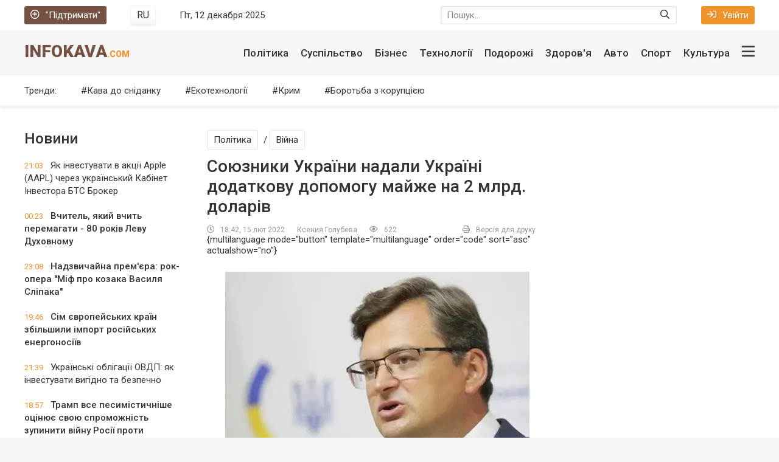

--- FILE ---
content_type: text/html; charset=utf-8
request_url: https://infokava.com/75494-sojuzniki-ukrajini-nadali-ukrajini-dodatkovu-dopomogu-majzhe-na-2-mlrd-dolariv.html
body_size: 16797
content:
<!DOCTYPE html>
<html lang="uk">
<head>
	<title>Союзники України надали Україні додаткову допомогу майже на 2 млрд. доларів » InfoKava.com</title>
<meta charset="utf-8">
<meta name="description" content="Партнери та соююзники України розуміють, що саме зараз їй потрібна економічна стабільність і тому підтримують її кредитами там іншими суверенними гарантіями. Партнери та соююзники України розуміють,">
<meta name="keywords" content="України, доларів, рішення, Україні, виділення, Партнери, переговорів, соююзники, заявив, майже, економіки, Кулеба, гарантіями, зараз, розуміють, економічна, суверенними, іншими, кредитами, підтримують">
<meta name="generator" content="DataLife Engine (https://dle-news.ru)">
<link rel="canonical" href="https://infokava.com/75494-sojuzniki-ukrajini-nadali-ukrajini-dodatkovu-dopomogu-majzhe-na-2-mlrd-dolariv.html">
<link rel="alternate" type="application/rss+xml" title="InfoKava.com RSS" href="https://infokava.com/rss.xml">
<link rel="preconnect" href="https://infokava.com/" fetchpriority="high">
<meta property="twitter:title" content="Союзники України надали Україні додаткову допомогу майже на 2 млрд. доларів » InfoKava.com">
<meta property="twitter:url" content="https://infokava.com/75494-sojuzniki-ukrajini-nadali-ukrajini-dodatkovu-dopomogu-majzhe-na-2-mlrd-dolariv.html">
<meta property="twitter:card" content="summary_large_image">
<meta property="twitter:image" content="https://infokava.com/uploads/posts/2022-02/kuleba1.webp">
<meta property="twitter:description" content="Партнери та союзники України розуміють, що саме зараз їй потрібна економічна стабільність і тому підтримують її кредитами та іншими суверенними гарантіями. Протягом останньої доби деякі партнери ухвалила рішення про підтримку економіки України майже 2 млрд доларів. Про це заявив міністр">
<meta property="og:type" content="article">
<meta property="og:site_name" content="InfoKava.com">
<meta property="og:title" content="Союзники України надали Україні додаткову допомогу майже на 2 млрд. доларів » InfoKava.com">
<meta property="og:url" content="https://infokava.com/75494-sojuzniki-ukrajini-nadali-ukrajini-dodatkovu-dopomogu-majzhe-na-2-mlrd-dolariv.html">
<meta property="og:image" content="https://infokava.com/uploads/posts/2022-02/kuleba1.webp">
<meta property="og:description" content="Партнери та союзники України розуміють, що саме зараз їй потрібна економічна стабільність і тому підтримують її кредитами та іншими суверенними гарантіями. Протягом останньої доби деякі партнери ухвалила рішення про підтримку економіки України майже 2 млрд доларів. Про це заявив міністр">
<link rel="alternate" hreflang="x-default" href="https://infokava.com/75494-sojuzniki-ukrajini-nadali-ukrajini-dodatkovu-dopomogu-majzhe-na-2-mlrd-dolariv.html">
<link rel="alternate" hreflang="uk" href="https://infokava.com/75494-sojuzniki-ukrajini-nadali-ukrajini-dodatkovu-dopomogu-majzhe-na-2-mlrd-dolariv.html">
<link rel="alternate" hreflang="ru" href="https://infokava.com/ru/75494-sojuzniki-ukrainy-predostavili-ukraine-dopolnitelnuju-pomosch-pochti-na-2-mlrd-dollarov.html">
	<meta name="viewport" content="width=device-width, initial-scale=1.0" />
	<!--<meta name="apple-mobile-web-app-capable" content="yes">
	<meta name="apple-mobile-web-app-status-bar-style" content="default"> -->
	<meta name="twitter:card" content="summary" />
	<meta name="twitter:creator" content="@INFOKAVA" />
	<meta name="twitter:domain" content="infokava.com" />
	<meta name="twitter:site" content="@INFOKAVA" />
	<meta name="referrer" content="origin">
	
	
	<meta property="fb:app_id" content="1299734056776373" />
	<meta property="fb:app_id" content="720886201369896" />
	<meta property="fb:admins" content="100000580258005" />
	<meta property="fb:pages" content="450330358421581" />
	<meta property="fb:article_style" content="infokava">
	<meta name="yandex-verification" content="67dc0daf6c6e27c1" />
	<meta name='wmail-verification' content='67e9eeec6464dd557498b278aa4a916c' />
	<link rel="shortcut icon" href="/templates/infokava-2020/images/favicon.ico" />
    <link rel="preload" href="/templates/infokava-2020/css/common.css" as="style">
    <link rel="preload" href="/templates/infokava-2020/css/styles.css" as="style">
    <link rel="preload" href="/templates/infokava-2020/css/engine.css" as="style">
    <link rel="preload" href="/templates/infokava-2020/webfonts/Font-Awesome-Custom.woff?d0g5mw" as="font" type="font/woff" crossorigin>
	<link href="/templates/infokava-2020/css/common.css" type="text/css" rel="stylesheet" />
	<link href="/templates/infokava-2020/css/styles.css" type="text/css" rel="stylesheet" />
	<link href="/templates/infokava-2020/css/engine.css" type="text/css" rel="stylesheet" />
	<meta name="theme-color" content="#fff">
	<link href="//fonts.googleapis.com/css2?family=Roboto:ital,wght@0,400;0,500;0,900;1,400&display=swap" rel="stylesheet"> 
	<link rel="publisher" href="//plus.google.com/+Infokava" />
	<!-- Google Tag Manager -->
<script>(function(w,d,s,l,i){w[l]=w[l]||[];w[l].push({'gtm.start':
new Date().getTime(),event:'gtm.js'});var f=d.getElementsByTagName(s)[0],
j=d.createElement(s),dl=l!='dataLayer'?'&l='+l:'';j.async=true;j.src=
'https://www.googletagmanager.com/gtm.js?id='+i+dl;f.parentNode.insertBefore(j,f);
})(window,document,'script','dataLayer','GTM-K2NS88N');</script>
<!-- End Google Tag Manager -->
</head>
    


<body>
    
    
	<!-- Google Tag Manager (noscript) -->
<noscript><iframe src="https://www.googletagmanager.com/ns.html?id=GTM-K2NS88N"
height="0" width="0" style="display:none;visibility:hidden"></iframe></noscript>
<!-- End Google Tag Manager (noscript) -->

	<div class="wrapper  wrapper--pages">
		<div class="wrapper-main wrapper-container">

			<header class="header">
				<div class="header__top d-flex jc-space-between ai-center">
					<a href="/donate.html" class="header__donate-btn icon-at-left"><span class="far fa-plus-circle"></span>"Підтримати"</a>
					<div class="header__lang">
						 <button onclick="location.href='https://infokava.com/ru/75494-sojuzniki-ukrainy-predostavili-ukraine-dopolnitelnuju-pomosch-pochti-na-2-mlrd-dollarov.html'"class="header__lang-btn"><figcaption>RU</figcaption></button>
						
					</div>
					<div class="header__time stretch-free-width"></div>
					<div class="header__search stretch-free-width">
						<form id="quicksearch" method="post">
							<input type="hidden" name="do" value="search" />
							<input type="hidden" name="subaction" value="search" />
							<input class="header__search-input" id="story" name="story" placeholder="Пошук..."type="text" />
							<button class="header__search-btn" type="submit"><span class="far fa-search"></span></button>
						</form>
					</div>
					<div class="header__auth">
						<div class="header__sign-in btn icon-at-left js-show-login"><span class="far fa-sign-in"></span>Увійти</div>
						
					</div>
				</div>
				<div class="header__middle d-flex jc-space-between ai-center">
					<a href="/" class="header__logo logo ws-nowrap">InfoKava<span>.com</span></a>
					<div class="header__btn-menu js-show-mobile-menu hidden"><span class="far fa-bars"></span></div>
					<nav class="header__nav stretch-free-width">					<ul class="header__menu d-flex jc-flex-end js-this-in-mobile-menu">
						<!--<li class="header__menu-submenu">
							<a href="/politics/">Політика</a>
							<ul class="header__menu-hidden">
								<li><a href="/politics/">Политика</a></li>
								<li><a href="/business/">Экономика</a></li>
								<li><a href="/travel/">Туризм</a></li>
								<li><a href="/social/">Общество</a></li>
								<li><a href="/auto/">Авто</a></li>
								<li><a href="/tech/">Технологии</a></li>
								<li><a href="/realty/">Недвижимость</a></li>
							</ul>
						</li>-->
						<li><a href="/social/">Політика</a></li>
						<li><a href="/social/">Суспільство</a></li>
						<li><a href="/business/">Бізнес</a></li>
						<li><a href="/tech/">Технології</a></li>
						<li><a href="/travel/">Подорожі</a></li>
						<li><a href="/health/">Здоров'я</a></li>
						<li><a href="/auto/">Авто</a></li>
						<li><a href="/sport/">Спорт</a></li>
						<li><a href="/culture/">Культура</a></li>
						<li data-text="Другие разделы" class="header__btn-show-big-menu js-show-big-menu"><span class="far fa-bars"></span></li>
					</ul>
					
					<div class="header__big-menu clearfix js-this-in-mobile-menu">
						<ul class="header__big-menu-column">
							<li class="header__big-menu-column-caption"><a href="/in_the_world/">Світові новини</a></li>
							<li><a href="/in_the_world/belarus/">Білорусь</a></li>
							<li><a href="/in_the_world/usa/">США</a></li>
							<li><a href="/in_the_world/canada/">Канада</a></li>
							<li><a href="/in_the_world/russia/">Московія</a></li>
							<li><a href="/in_the_world/germany/">Німеччина</a></li>
							<li><a href="/in_the_world/israel/">Ізраїль</a></li>
							<li><a href="/in_the_world/kazakhstan/">Казахстан</a></li>
							<li><a href="/in_the_world/poland/">Польща</a></li>
							<li><a href="/in_the_world/lithuania/">Литва</a></li>
							<li><a href="/in_the_world/turkey/">Туреччина</a></li>
							<li><a href="/in_the_world/moldova/">Молдова</a></li>
							<li><a href="/in_the_world/azerbaijan/">Азербайджан</a></li>
							<li><a href="/in_the_world/syria/">Сирія</a></li>
						</ul>
						<ul class="header__big-menu-column">
							<li class="header__big-menu-column-caption"><a href="/social/">Суспільство</a></li>
							<li><a href="/army/">Армія</a></li>
							<li><a href="/religion/">Релігія</a></li>
							<li><a href="/power_and_right/">Влада та право</a></li>
							<li><a href="/crime/">Кримінал</a></li>
							<li><a href="/nature/">Природа</a></li>
							<li class="header__big-menu-column-caption"><a href="/politics/">Політика</a></li>
							<li><a href="/government/">Влада</a></li>
							<li><a href="/opposition/">Опозиція</a></li>
							<li><a href="/party/">Партії</a></li>
							<li><a href="/regions/">Регіони</a></li>
							<li><a href="/crimea/">Крим</a></li>
						</ul>
						<ul class="header__big-menu-column">
							<li class="header__big-menu-column-caption"><a href="/business/">Бізнес</a></li>
							<li><a href="/finance/">Фінанси</a></li>
							<li><a href="/it_and_media/">ІT та медія</a></li>
							<li><a href="/transport/">Транспорт</a></li>
							<li><a href="/consumer_market/">Споживчий ринок</a></li>
							<li><a href="/energetics/">Енергетика</a></li>
							<li class="header__big-menu-column-caption"><a href="/tech/">Технології</a></li>
							<li><a href="/ekotehnologiji/">Екотехнології</a></li>
							<li><a href="/space/">Космос</a></li> 
							<li><a href="/science_and_society/">Наука та суспільство</a></li>
							<li><a href="/internet/">Інтернет</a></li> 
							<li><a href="/tehnoblog/">Техноблог</a></li> 
						</ul>
						<ul class="header__big-menu-column">
							<li class="header__big-menu-column-caption"><a href="/sport/">Спорт</a></li>
							<li><a href="/football/">Футбол</a></li>
							<li><a href="/basketball/">Баскетбол</a></li>
							<li><a href="/motorsports/">Автоспорт</a></li>
							<li><a href="/boxing/">Бокс</a></li>
							<li><a href="/sports_games/">Спортивні ігри</a></li>
							<li class="header__big-menu-column-caption"><a href="/auto/">Авто</a></li>
							<li><a href="/auto_mechanic/">АвтоМеханіка</a></li>
							<li><a href="/incidents/">Подіїя</a></li>
							<li><a href="/car_market/">АвтоРинок</a></li>
							<li><a href="/law_and_order/">Закон та право</a></li>
							<li><a href="/testdrives/">Тест-драйви</a></li>
						</ul>
						<ul class="header__big-menu-column">
							<li class="header__big-menu-column-caption"><a href="/travel/">Подорожі</a></li>
							<li><a href="/motherland/">Рідний край</a></li>
							<li><a href="/personal_experience/">Власний досвід</a></li>
							<li><a href="/close_up/">Крупний план</a></li>
							<li><a href="/under_its_own_power/">Своїм ходом</a></li>
							<li><a href="/tips_departing/">Поради від'їжджають</a></li>
							<li class="header__big-menu-column-caption"><a href="/culture/">Культура</a></li>
							<li><a href="/movie/">Кіно</a></li>
							<li><a href="/music/">Музика</a></li>
							<li><a href="/books/">Книжки</a></li>
							<li><a href="/theater/">Театр</a></li>
							<li><a href="/art_and_design/">Арт та дизайн</a></li>
						</ul>
					</div>
</nav>
				</div>
				<div class="header__bottom d-flex jc-space-between ai-center">
					<div class="header__submenu-caption">Тренди:</div>
					<ul class="header__submenu d-flex jc-flex-start stretch-free-width">
						<li><a href="/coffee_for_breakfast/">Кава до сніданку</a></li>
						<li><a href="/tech/ecotechnologies/">Екотехнології</a></li>
						<li><a href="/politics/crimea/">Крим</a></li>
						<li><a href="/corruption/">Боротьба з корупцією</a></li>
					</ul>
					
                   
				</div>
			</header>

			<!-- END HEADER -->

			<div class="content">
				
				
				
				
				<div class="main-columns d-flex">
					<div class="main-columns__column-left">
						<div class="sub-columns d-flex">
							<div class="sub-columns__column-left sub-columns__column-left--in-pages">
								<div class="section">
									<div class="section__title section__header">Новини</div>
									<div class="section__content">
										<div class="feed-item">
	<a href="https://infokava.com/78415-iak-investuvaty-v-akcii-apple-aapl-cherez-ukrainskyi-kabinet-investora-bts-broker.html" class="feed-item__link animated-element">
		<time datetime="2025-11-24" class="feed-item__date">21:03</time> 
		<span class="feed-item__title  ">Як інвестувати в акції Apple (AAPL) через український Кабінет Інвестора БТС Брокер</span>
		
		
		
		
		
		
		
		
		
		
	</a>
</div><div class="feed-item">
	<a href="https://infokava.com/78413-vchytel-iakyi-vchyt-peremagaty-80-rokiv-levu-dukhovnomu.html" class="feed-item__link animated-element">
		<time datetime="2025-11-11" class="feed-item__date">00:23</time> 
		<span class="feed-item__title feed-item__title--bold ">Вчитель, який вчить перемагати - 80 років Леву Духовному</span>
		
		
		
		
		
		
		
		
		
		
	</a>
</div><div class="feed-item">
	<a href="https://infokava.com/78412-nadzvychaina-premiera-rok-opera-mif-pro-kozaka-vasylia-slipaka.html" class="feed-item__link animated-element">
		<time datetime="2025-10-21" class="feed-item__date">23:08</time> 
		<span class="feed-item__title feed-item__title--bold ">Надзвичайна прем&#039;єра: рок-опера &quot;Міф про козака Василя Сліпака&quot;</span>
		
		
		
		
		
		
		
		
		
		
	</a>
</div><div class="feed-item">
	<a href="https://infokava.com/78410-sim-ievropeiskykh-krain-zbilshyly-import-rosiiskykh-energonosiiv.html" class="feed-item__link animated-element">
		<time datetime="2025-10-10" class="feed-item__date">19:46</time> 
		<span class="feed-item__title feed-item__title--bold ">Сім європейських країн збільшили імпорт російських енергоносіїв</span>
		
		
		
		
		
		
		
		
		
		
	</a>
</div><div class="feed-item">
	<a href="https://infokava.com/78409-ukrainski-obligacii-ovdp-iak-investuvaty-vygidno-ta-bezpechno.html" class="feed-item__link animated-element">
		<time datetime="2025-09-21" class="feed-item__date">21:39</time> 
		<span class="feed-item__title  ">Українські облігації ОВДП: як інвестувати вигідно та безпечно</span>
		
		
		
		
		
		
		
		
		
		
	</a>
</div><div class="feed-item">
	<a href="https://infokava.com/78406-tramp-vse-pesymistychnishe-ocinuie-svou-spromozhnist-zupynyty-viinu-rosii-proty-ukrainy.html" class="feed-item__link animated-element">
		<time datetime="2025-09-05" class="feed-item__date">18:57</time> 
		<span class="feed-item__title feed-item__title--bold ">Трамп все песимістичніше оцінює свою спроможність зупинити війну Росії проти України</span>
		
		
		
		
		
		
		
		
		
		
	</a>
</div><div class="feed-item">
	<a href="https://infokava.com/78405-iak-zrozumity-shcho-v-tebe-glysty.html" class="feed-item__link animated-element">
		<time datetime="2025-09-01" class="feed-item__date">21:15</time> 
		<span class="feed-item__title  ">Як зрозуміти, що в тебе глисти</span>
		
		<span class="feed-item__label">PR</span>
		
		
		
		
		
		
		
		
	</a>
</div><div class="feed-item">
	<a href="https://infokava.com/78404-v-ukraini-rozkydano-milion-min-a-zaminovana-ploshcha-bilsha-za-angliu.html" class="feed-item__link animated-element">
		<time datetime="2025-08-27" class="feed-item__date">22:19</time> 
		<span class="feed-item__title feed-item__title--bold ">В Україні розкидано мільйон мін, а замінована площа більша за Англію</span>
		
		
		
		
		
		
		
		
		
		
	</a>
</div><div class="feed-item">
	<a href="https://infokava.com/78403-u-shvecii-vymagaut-zakryttia-cerkvy-zvidky-shpyguvaly-za-aerodromom-nato-dlia-rosii.html" class="feed-item__link animated-element">
		<time datetime="2025-08-27" class="feed-item__date">22:08</time> 
		<span class="feed-item__title  ">У Швеції вимагають закриття церкви, звідки шпигували за аеродромом НАТО для Росії</span>
		
		
		
		
		
		
		
		
		
		
	</a>
</div><div class="feed-item">
	<a href="https://infokava.com/78402-u-stolychnomu-klubi-v-den-zhaloby-veselylysia-i-tancuvaly.html" class="feed-item__link animated-element">
		<time datetime="2025-08-04" class="feed-item__date">08:59</time> 
		<span class="feed-item__title  ">У столичному клубі в День жалоби веселилися і танцювали</span>
		
		
		
		
		
		
		
		
		
		
	</a>
</div><div class="feed-item">
	<a href="https://infokava.com/78400-z-tymchasovo-okupovanykh-terytorii-ta-rf-povernuly-odynadciat-ditei.html" class="feed-item__link animated-element">
		<time datetime="2025-07-19" class="feed-item__date">19:38</time> 
		<span class="feed-item__title feed-item__title--bold ">З тимчасово окупованих територій та РФ повернули одинадцять дітей</span>
		
		
		
		
		
		
		
		
		
		
	</a>
</div><div class="feed-item">
	<a href="https://infokava.com/78399-pentagon-vidnovyv-postachannia-oboronnogo-ozbroiennia-ukrainy-pislia-nakazu-trampa.html" class="feed-item__link animated-element">
		<time datetime="2025-07-08" class="feed-item__date">11:54</time> 
		<span class="feed-item__title feed-item__title--bold ">Пентагон відновив постачання оборонного озброєння України після наказу Трампа</span>
		
		
		
		
		
		
		
		
		
		
	</a>
</div><div class="feed-item">
	<a href="https://infokava.com/78388-potenciinyi-kandydat-u-prezydenty-kolumbii-migel-uribe-pislia-zamakhu-vzhe-ponad-tyzhden-u-vazhkomu-stani.html" class="feed-item__link animated-element">
		<time datetime="2025-06-20" class="feed-item__date">20:52</time> 
		<span class="feed-item__title  ">Потенційний кандидат у президенти Колумбії Мігель Урібе після замаху вже понад тиждень у важкому стані</span>
		
		
		
		
		
		
		
		
		
		
	</a>
</div><div class="feed-item">
	<a href="https://infokava.com/78381-dsns-otrymaly-drony-z-dystanciinym-keruvanniam-dlia-rozminuvannia-vodoim.html" class="feed-item__link animated-element">
		<time datetime="2025-06-17" class="feed-item__date">16:59</time> 
		<span class="feed-item__title  ">ДСНС отримали дрони з дистанційним керуванням для розмінування водойм</span>
		
		
		
		
		
		
		
		
		
		
	</a>
</div><div class="feed-item">
	<a href="https://infokava.com/78392-samit-u-kanadi-ganebna-vtecha-trampa-velyka-simka-vrazhena.html" class="feed-item__link animated-element">
		<time datetime="2025-06-15" class="feed-item__date">16:35</time> 
		<span class="feed-item__title feed-item__title--bold ">Саміт у Канаді: ганебна втеча Трампа - &quot;велика сімка&quot; вражена</span>
		
		
		
		
		
		
		
		
		
		
	</a>
</div>
									</div>
									<a href="/lastnews/" class="section__btn-more">Всі новини</a>
								</div>
							</div>
							<div class="sub-columns__column-right">
								<div class="section">
									
									<div class="section__content">
										<article class="inner-page" itemscope itemtype="http://schema.org/NewsArticle">
    

	<header class="inner-page__header ignore-select">
		<figure><meta itemprop="image" content="https://infokava.com/uploads/posts/2022-02/medium/kuleba1.webp" /></figure>
		<meta itemprop="headline" content="Союзники України надали Україні додаткову допомогу майже на 2 млрд. доларів" />
		<div class="inner-page__category"><a href="https://infokava.com/politics/">Політика</a> / <a href="https://infokava.com/donbas/">Війна</a></div>
		<h1 itemprop="name">Союзники України надали Україні додаткову допомогу майже на 2 млрд. доларів</h1>
		<div class="inner-page__meta d-flex jc-space-between ai-center icon-at-left">
			<div class="inner-page__meta-item" title="Опубліковано"><meta itemprop="datePublished" content="2022-02-15" /><span class="far fa-clock"></span>18:42, 15 лют 2022</div>
			<div class="inner-page__meta-item" itemprop="author"><address><a onclick="ShowProfile('%D0%9A%D1%81%D0%B5%D0%BD%D0%B8%D1%8F+%D0%93%D0%BE%D0%BB%D1%83%D0%B1%D0%B5%D0%B2%D0%B0', 'https://infokava.com/user/%D0%9A%D1%81%D0%B5%D0%BD%D0%B8%D1%8F%20%D0%93%D0%BE%D0%BB%D1%83%D0%B1%D0%B5%D0%B2%D0%B0/', '0'); return false;" href="https://infokava.com/user/%D0%9A%D1%81%D0%B5%D0%BD%D0%B8%D1%8F%20%D0%93%D0%BE%D0%BB%D1%83%D0%B1%D0%B5%D0%B2%D0%B0/">Ксения Голубева</a></address></div>
			<div class="inner-page__meta-item stretch-free-width" title="Перегляди"><meta itemprop="interactionCount" content="UserPageVisits:622" /><span class="far fa-eye"></span>622</div>
			<div class="inner-page__meta-item"><a href="https://infokava.com/print:page,1,75494-sojuzniki-ukrajini-nadali-ukrajini-dodatkovu-dopomogu-majzhe-na-2-mlrd-dolariv.html" rel="nofollow"><span class="far fa-print"></span>Версія для друку</a></div>
            <div class="header__lang">
						 {multilanguage mode="button" template="multilanguage" order="code" sort="asc" actualshow="no"}
						
					</div>
			
		
			
		</div>
	</header>

	<div class="inner-page__text text clearfix" itemprop="articleBody"><p style="text-align:center;"><!--MBegin:https://infokava.com/uploads/posts/2022-02/kuleba1.webp|--><a href="https://infokava.com/uploads/posts/2022-02/kuleba1.webp" class="highslide"><img loading="lazy" src="/uploads/posts/2022-02/medium/kuleba1.webp" style="max-width:100%;" alt=""></a><!--MEnd--></p>
<p><b>Партнери та союзники України розуміють, що саме зараз їй потрібна економічна стабільність і тому підтримують її кредитами та іншими суверенними гарантіями.</b></p>
<p>Протягом останньої доби деякі партнери ухвалила рішення про підтримку економіки України майже 2 млрд доларів. Про це заявив міністр закордонних справ України Дмитро Кулеба.</p>
<div class="quote_block noncontenteditable">
<div class="quote">
<div class="quote_body contenteditable">"Наступний елемент стратегії стримування. Дуже позитивним сигналом для економічної та фінансової стійкості України є рішення низки партнерів щодо виділення додаткової масштабної допомоги для економіки України. Буквально за останні дні ухвалені рішення на майже 2 млрд доларів", - сказав Кулеба.</div>
</div>
</div>
<p>Зі слів міністра, канцлер Німеччини Олаф Шольц за підсумками переговорів з Президентом Зеленським заявив про виділення 150 млн євро. Після переговорів Президента і прем'єра Канади Джастіна Трюдо у вихідні Канада вирішила надати Україні додаткових 400 млн доларів, зазначив дипломат.</p>
<p>Він нагадав також, що США сьогодні оголосили про виділення макрофінансової підтримки Україні в розмірі 1 млрд доларів.</p>
<p>Нагадаємо, США розглядають можливість надання Україні суверенних кредитних гарантій на суму до 1 млрд доларів, щоб допомогти українській економіці на тлі тиску з боку нарощування російської військової потужності.</p>
<p> Джерело:  <a href="https://www.unn.com.ua/uk/news/1963954-mzs-za-ostannyu-dobu-partneri-virishili-pidtrimati-ekonomiku-ukrayini-mayzhe-2-mlrd-dolarami" target="_blank" rel="noopener external">УНН </a></p></div>

	
    <div><br></div>
    <div>
            
               <p style="font-weight: bold">Приєднуйтесь до нас у соцмережах <a href="https://www.facebook.com/infokavacom/" target="_blank">Facebook</a>, <a href="https://t.me/infokava" target="_blank">Telegram</a> та <a href="https://twitter.com/INFOKAVA" target="_blank">Twitter</a>.</p>
                  
            </div>

	<footer class="inner-page__footer d-flex ai-center ignore-select inner-page__remove-from-ajax">
		<div class="inner-page__error d-flex ai-center stretch-free-width">
			<div class="inner-page__error-btns d-flex"><div>Ctrl</div> <div>Enter</div></div>
			<div class="inner-page__error-text stretch-free-width"><div>Если вы заметили ошибку в тексте</div> Выделите её и нажмите <span>Ctrl+Enter</span></div>
		</div>
		<div class="inner-page__social social-likes" data-zeroes="yes" data-counters="yes">
			<div class="facebook" title="Поділитися посиланням на Фейсбуці"></div>
			<!--<<div class="vkontakte" title="Поділитися посиланням в Вконтакті"></div>-->
			<div class="twitter" title="Поділитися посиланням в Твіттері"></div>
			<!--<div class="odnoklassniki" title="Поділитися посиланням в Однокласниках"></div>-->
		</div>
	</footer>


	<div class="section ignore-select inner-page__remove-from-ajax">
		<div class="section__header d-flex ai-center">
			<div class="section__title stretch-free-width">Также по теме</div>
			
		</div>
		 
	</div>

	<div class="fb-comments" data-href="https://infokava.com/75494-sojuzniki-ukrajini-nadali-ukrajini-dodatkovu-dopomogu-majzhe-na-2-mlrd-dolariv.html" data-numposts="5" data-width="100%" data-colorscheme="light"></div>

	<a href="https://infokava.com/75493-derzhduma-rf-ostatochno-projavila-sebe-zagarbnikom-viznala-dnr-ta-lnr.html" class="inner-page__next-page">Показати ще новини</a>

	<div class="inner-page__comments hidden ignore-select" id="inner-page__comments">
		<!--dleaddcomments--><!--dlecomments--><!--dlenavigationcomments-->
	</div>
    
    	

</article>


									</div>
								</div>
							</div>
						</div>
					</div>
					<div class="main-columns__column-right">
						
					</div>
				</div>
				
				<div class="main-columns main-columns--bg d-flex">
	<div class="main-columns__column-left">
		<div class="section">
			<div class="section__header d-flex jc-space-between ai-center">
				<div class="section__title stretch-free-width">ІНФОГРАФІКА</div>
				<a href="/infographics/" class="section__link-more">Переглядати ще<span class="far fa-angle-right"></span></a>
			</div>
			<div class="section__content section__content--grid-1">
				<div class="tile-item">
	<a class="tile-item__link img-inner-overlay img-fit-cover" href="https://infokava.com/78069-ipoteka-v-ukraini-pomolodshala-kredyty-vse-chastishe-bere-molod-do-30-rokiv.html">
		<div class="tile-item__desc">
			<div class="tile-item__title">Іпотека в Україні помолодшала: кредити все частіше бере молодь до 30 років</div>
		</div>
		<img src="/templates/infokava-2020/images/noimg.jpg" data-src="/uploads/posts/2024-08/thumbs/a004737b6f_ipoteka.webp" alt="Іпотека в Україні помолодшала: кредити все частіше бере молодь до 30 років">
	</a>
</div><div class="tile-item">
	<a class="tile-item__link img-inner-overlay img-fit-cover" href="https://infokava.com/75463-battl-zelenskij-poroshenko-lideri-vzhe-majzhe-na-rivnih-ale-bagato-tih-hto-ne-viznachivsja.html">
		<div class="tile-item__desc">
			<div class="tile-item__title">Баттл Зеленський-Порошенко: лідери вже майже на рівних, але багато тих, хто не визначився</div>
		</div>
		<img src="/templates/infokava-2020/images/noimg.jpg" data-src="/uploads/posts/2022-02/1643728960_1.webp" alt="Баттл Зеленський-Порошенко: лідери вже майже на рівних, але багато тих, хто не визначився">
	</a>
</div><div class="tile-item">
	<a class="tile-item__link img-inner-overlay img-fit-cover" href="https://infokava.com/75455-ukrajinu-zahlostuye-vzhe-ne-hvilja-a-spravzhnye-cunami-kovida-scho-robiti.html">
		<div class="tile-item__desc">
			<div class="tile-item__title">Україну захльостує вже не хвиля, а справжнє цунамі ковіда. Що робити</div>
		</div>
		<img src="/templates/infokava-2020/images/noimg.jpg" data-src="/uploads/posts/2022-01/1643340109_1-.webp" alt="Україну захльостує вже не хвиля, а справжнє цунамі ковіда. Що робити">
	</a>
</div><div class="tile-item">
	<a class="tile-item__link img-inner-overlay img-fit-cover" href="https://infokava.com/75447-dorogi-chi-armija-prezident-viznachivsja-na-dorogi-vitracheno-u-10-raziv-bilshe.html">
		<div class="tile-item__desc">
			<div class="tile-item__title">Дороги чи армія: президент визначився - на дороги витрачено у 10 разів більше</div>
		</div>
		<img src="/templates/infokava-2020/images/noimg.jpg" data-src="/uploads/posts/2022-01/1643218066_1-.webp" alt="Дороги чи армія: президент визначився - на дороги витрачено у 10 разів більше">
	</a>
</div>
			</div>
		</div>
		<div class="section no-mb">
			<div class="section__header d-flex jc-space-between ai-center">
				<div class="section__title stretch-free-width">Мультимедіа</div>
				<a href="#" class="section__link-more">Переглядати ще<span class="far fa-angle-right"></span></a>
			</div>
			<div class="section__content section__content--grid-2">
				<div class="tile-item  tile-item--big">
	<a class="tile-item__link img-inner-overlay img-fit-cover" href="https://infokava.com/78096-u-kyievi-pokazaly-vystavku-viiskovogo-fotografa-arsena-fedosenka-iakyi-zagynuv-na-viini.html">
		<div class="tile-item__desc">
			
			<div class="tile-item__meta d-flex jc-flex-start ai-center">
				<div class="tile-item__category">Війна / Фото / Київ</div>
				<div class="tile-item__date">20-08-2024, 22:18</div>
			</div>
			
			<div class="tile-item__title">У Києві показали виставку військового фотографа Арсена Федосенка, який загинув на війні</div>
		</div>
		
		<div class="tile-item__label tile-item__label--icon d-flex jc-center ai-center" title="Фото"><span class="far fa-camera"></span></div>
		<img src="/templates/infokava-2020/images/noimg.jpg" data-src="/uploads/posts/2024-08/thumbs/4099d6f135_ars.webp" alt="У Києві показали виставку військового фотографа Арсена Федосенка, який загинув на війні">
	</a>
</div><div class="tile-item  tile-item--tall">
	<a class="tile-item__link img-inner-overlay img-fit-cover" href="https://infokava.com/75780-malenkij-volonterskij-vulik-u-velikomu-dnipri-reportazh.html">
		<div class="tile-item__desc">
			
			<div class="tile-item__title">Маленький волонтерський вулик у великому Дніпрі. Репортаж</div>
		</div>
		
		<div class="tile-item__label tile-item__label--icon d-flex jc-center ai-center" title="Фото"><span class="far fa-camera"></span></div>
		<img src="/templates/infokava-2020/images/noimg.jpg" data-src="/uploads/posts/2022-04/medium/deti-mariupolja7.webp" alt="Маленький волонтерський вулик у великому Дніпрі. Репортаж">
	</a>
</div><div class="tile-item  tile-item--tall">
	<a class="tile-item__link img-inner-overlay img-fit-cover" href="https://infokava.com/75575-den-vosmij-vsi-liniji-oboroni-ukrajini-zberezheni-u-voroga-nemaye-uspihu.html">
		<div class="tile-item__desc">
			
			<div class="tile-item__title">День восьмий: всі лінії оборони України збережені, у ворога немає успіху</div>
		</div>
		
		<div class="tile-item__label tile-item__label--icon d-flex jc-center ai-center" title="Фото"><span class="far fa-camera"></span></div>
		<img src="/templates/infokava-2020/images/noimg.jpg" data-src="/uploads/posts/2022-03/1-2.webp" alt="День восьмий: всі лінії оборони України збережені, у ворога немає успіху">
	</a>
</div><div class="tile-item ">
	<a class="tile-item__link img-inner-overlay img-fit-cover" href="https://infokava.com/75536-putin-zagrozhuye-strashnimi-naslidkami-vsim-hto-hoche-dopomogti-ukrajini.html">
		<div class="tile-item__desc">
			
			<div class="tile-item__title">Путін загрожує страшними наслідками всім, хто хоче допомогти Україні</div>
		</div>
		<div class="tile-item__label tile-item__label--icon d-flex jc-center ai-center" title="Видео"><span class="far fa-video"></span></div>
		
		<img src="/templates/infokava-2020/images/noimg.jpg" data-src="/uploads/posts/2022-02/1645694589_1-.webp" alt="Путін загрожує страшними наслідками всім, хто хоче допомогти Україні">
	</a>
</div><div class="tile-item ">
	<a class="tile-item__link img-inner-overlay img-fit-cover" href="https://infokava.com/75497-dzho-bajden-pro-ukrajinu-rosiju-ta-poziciju-ssha.html">
		<div class="tile-item__desc">
			
			<div class="tile-item__title">Джо Байден - про Україну, Росію та позицію США</div>
		</div>
		<div class="tile-item__label tile-item__label--icon d-flex jc-center ai-center" title="Видео"><span class="far fa-video"></span></div>
		
		<img src="/templates/infokava-2020/images/noimg.jpg" data-src="/uploads/posts/2022-07/thumbs/2423423423.webp" alt="Джо Байден - про Україну, Росію та позицію США">
	</a>
</div>
			</div>
		</div>
	</div>
	<div class="main-columns__column-right">
		<div class="section no-mb">
			<div class="section__header d-flex jc-space-between ai-center">
				<div class="section__title stretch-free-width">Краще за тиждень</div>
			</div>
			<div class="section__content">
				<article class="feed-item-2">
	<a href="https://infokava.com/78415-iak-investuvaty-v-akcii-apple-aapl-cherez-ukrainskyi-kabinet-investora-bts-broker.html" class="feed-item-2__link animated-element">
		<div class="feed-item-2__category ws-nowrap">Фінанси</div>
		<div class="feed-item-2__title">Як інвестувати в акції Apple (AAPL) через український Кабінет Інвестора БТС Брокер</div>
		<time datetime="2025-11-24" class="feed-item-2__date">24 листопад 2025</time> 
	</a>
</article><article class="feed-item-2">
	<a href="https://infokava.com/78413-vchytel-iakyi-vchyt-peremagaty-80-rokiv-levu-dukhovnomu.html" class="feed-item-2__link animated-element">
		<div class="feed-item-2__category ws-nowrap">Освіта / Крупний план / Відомі особи</div>
		<div class="feed-item-2__title">Вчитель, який вчить перемагати - 80 років Леву Духовному</div>
		<time datetime="2025-11-11" class="feed-item-2__date">11 листопад 2025</time> 
	</a>
</article><article class="feed-item-2">
	<a href="https://infokava.com/78412-nadzvychaina-premiera-rok-opera-mif-pro-kozaka-vasylia-slipaka.html" class="feed-item-2__link animated-element">
		<div class="feed-item-2__category ws-nowrap">Культура / Музика / Головні новини</div>
		<div class="feed-item-2__title">Надзвичайна прем&#039;єра: рок-опера &quot;Міф про козака Василя Сліпака&quot;</div>
		<time datetime="2025-10-21" class="feed-item-2__date">21 жовтень 2025</time> 
	</a>
</article><article class="feed-item-2">
	<a href="https://infokava.com/78410-sim-ievropeiskykh-krain-zbilshyly-import-rosiiskykh-energonosiiv.html" class="feed-item-2__link animated-element">
		<div class="feed-item-2__category ws-nowrap">Політика / Європа / Головні новини</div>
		<div class="feed-item-2__title">Сім європейських країн збільшили імпорт російських енергоносіїв</div>
		<time datetime="2025-10-10" class="feed-item-2__date">10 жовтень 2025</time> 
	</a>
</article><article class="feed-item-2">
	<a href="https://infokava.com/78409-ukrainski-obligacii-ovdp-iak-investuvaty-vygidno-ta-bezpechno.html" class="feed-item-2__link animated-element">
		<div class="feed-item-2__category ws-nowrap">Фінанси</div>
		<div class="feed-item-2__title">Українські облігації ОВДП: як інвестувати вигідно та безпечно</div>
		<time datetime="2025-09-21" class="feed-item-2__date">21 вересень 2025</time> 
	</a>
</article><article class="feed-item-2">
	<a href="https://infokava.com/78406-tramp-vse-pesymistychnishe-ocinuie-svou-spromozhnist-zupynyty-viinu-rosii-proty-ukrainy.html" class="feed-item-2__link animated-element">
		<div class="feed-item-2__category ws-nowrap">США / Війна / Головні новини</div>
		<div class="feed-item-2__title">Трамп все песимістичніше оцінює свою спроможність зупинити війну Росії проти України</div>
		<time datetime="2025-09-05" class="feed-item-2__date">05 вересень 2025</time> 
	</a>
</article>
			</div>
		</div>
	</div>
</div>

<div class="main-columns d-flex jc-space-between">
	<div class="section section--column">
		<div class="section__header d-flex jc-space-between ai-center">
			<div class="section__title stretch-free-width">Політика</div>
			<a href="/politics/" class="section__link-more">Ще<span class="far fa-angle-right"></span></a>
		</div>
		<div class="section__content">
			<article class="feed-item-2">
	<a href="https://infokava.com/78410-sim-ievropeiskykh-krain-zbilshyly-import-rosiiskykh-energonosiiv.html" class="feed-item-2__link animated-element">
		<div class="feed-item-2__title">Сім європейських країн збільшили імпорт російських енергоносіїв</div>
		<time datetime="2025-10-10" class="feed-item-2__date">10 жовтень 2025</time> 
	</a>
</article><article class="feed-item-2">
	<a href="https://infokava.com/78400-z-tymchasovo-okupovanykh-terytorii-ta-rf-povernuly-odynadciat-ditei.html" class="feed-item-2__link animated-element">
		<div class="feed-item-2__title">З тимчасово окупованих територій та РФ повернули одинадцять дітей</div>
		<time datetime="2025-07-19" class="feed-item-2__date">19 липень 2025</time> 
	</a>
</article><article class="feed-item-2">
	<a href="https://infokava.com/78388-potenciinyi-kandydat-u-prezydenty-kolumbii-migel-uribe-pislia-zamakhu-vzhe-ponad-tyzhden-u-vazhkomu-stani.html" class="feed-item-2__link animated-element">
		<div class="feed-item-2__title">Потенційний кандидат у президенти Колумбії Мігель Урібе після замаху вже понад тиждень у важкому стані</div>
		<time datetime="2025-06-20" class="feed-item-2__date">20 червень 2025</time> 
	</a>
</article><article class="feed-item-2">
	<a href="https://infokava.com/78392-samit-u-kanadi-ganebna-vtecha-trampa-velyka-simka-vrazhena.html" class="feed-item-2__link animated-element">
		<div class="feed-item-2__title">Саміт у Канаді: ганебна втеча Трампа - &quot;велика сімка&quot; вражена</div>
		<time datetime="2025-06-15" class="feed-item-2__date">15 червень 2025</time> 
	</a>
</article><article class="feed-item-2">
	<a href="https://infokava.com/78390-rozpochavsia-novyi-obmin-polonenymy-vin-prokhodytyme-u-dekilka-etapiv.html" class="feed-item-2__link animated-element">
		<div class="feed-item-2__title">Розпочався новий обмін полоненими - він проходитиме у декілька етапів</div>
		<time datetime="2025-06-09" class="feed-item-2__date">09 червень 2025</time> 
	</a>
</article>
		</div>
	</div>
	<div class="section section--column">
		<div class="section__header d-flex jc-space-between ai-center">
			<div class="section__title stretch-free-width">Суспільство</div>
			<a href="/social/" class="section__link-more">Ще<span class="far fa-angle-right"></span></a>
		</div>
		<div class="section__content">
			<article class="feed-item-2">
	<a href="https://infokava.com/78413-vchytel-iakyi-vchyt-peremagaty-80-rokiv-levu-dukhovnomu.html" class="feed-item-2__link animated-element">
		<div class="feed-item-2__title">Вчитель, який вчить перемагати - 80 років Леву Духовному</div>
		<time datetime="2025-11-11" class="feed-item-2__date">11 листопад 2025</time> 
	</a>
</article><article class="feed-item-2">
	<a href="https://infokava.com/78388-potenciinyi-kandydat-u-prezydenty-kolumbii-migel-uribe-pislia-zamakhu-vzhe-ponad-tyzhden-u-vazhkomu-stani.html" class="feed-item-2__link animated-element">
		<div class="feed-item-2__title">Потенційний кандидат у президенти Колумбії Мігель Урібе після замаху вже понад тиждень у важкому стані</div>
		<time datetime="2025-06-20" class="feed-item-2__date">20 червень 2025</time> 
	</a>
</article><article class="feed-item-2">
	<a href="https://infokava.com/78380-ies-zacikavyvsia-pornosaitamy-cherez-vidsutnist-perevirky-viku-korystuvachiv.html" class="feed-item-2__link animated-element">
		<div class="feed-item-2__title">ЄС зацікавився порносайтами через відсутність перевірки віку користувачів</div>
		<time datetime="2025-06-09" class="feed-item-2__date">09 червень 2025</time> 
	</a>
</article><article class="feed-item-2">
	<a href="https://infokava.com/78374-na-kyivshchyni-pid-chas-rosiiskoi-ataky-zagynula-mama-leleka-prykryvshy-sobou-ptasheniat.html" class="feed-item-2__link animated-element">
		<div class="feed-item-2__title">На Київщині під час російської атаки загинула мама-лелека, прикривши собою пташенят</div>
		<time datetime="2025-05-24" class="feed-item-2__date">24 травень 2025</time> 
	</a>
</article><article class="feed-item-2">
	<a href="https://infokava.com/78355-khto-zaime-papskyi-prestol-i-stane-novym-pontyfikom.html" class="feed-item-2__link animated-element">
		<div class="feed-item-2__title">Хто займе папський престол і стане новим понтифіком</div>
		<time datetime="2025-04-29" class="feed-item-2__date">29 квітень 2025</time> 
	</a>
</article>
		</div>
	</div>
	<div class="section section--column">
		<div class="section__header d-flex jc-space-between ai-center">
			<div class="section__title stretch-free-width">Бізнес</div>
			<a href="/business/" class="section__link-more">Ще<span class="far fa-angle-right"></span></a>
		</div>
		<div class="section__content">
			<article class="feed-item-2">
	<a href="https://infokava.com/78415-iak-investuvaty-v-akcii-apple-aapl-cherez-ukrainskyi-kabinet-investora-bts-broker.html" class="feed-item-2__link animated-element">
		<div class="feed-item-2__title">Як інвестувати в акції Apple (AAPL) через український Кабінет Інвестора БТС Брокер</div>
		<time datetime="2025-11-24" class="feed-item-2__date">24 листопад 2025</time> 
	</a>
</article><article class="feed-item-2">
	<a href="https://infokava.com/78409-ukrainski-obligacii-ovdp-iak-investuvaty-vygidno-ta-bezpechno.html" class="feed-item-2__link animated-element">
		<div class="feed-item-2__title">Українські облігації ОВДП: як інвестувати вигідно та безпечно</div>
		<time datetime="2025-09-21" class="feed-item-2__date">21 вересень 2025</time> 
	</a>
</article><article class="feed-item-2">
	<a href="https://infokava.com/78341-indiia-ne-proty-zainiaty-misce-rosii-na-rynku-ozbroiennia.html" class="feed-item-2__link animated-element">
		<div class="feed-item-2__title">Індія не проти зайняти місце Росії на ринку озброєння</div>
		<time datetime="2025-04-24" class="feed-item-2__date">24 квітень 2025</time> 
	</a>
</article><article class="feed-item-2">
	<a href="https://infokava.com/78335-pryvatnyi-biznes-ta-banky-zabezpechyly-znachni-nadkhodzhennia-do-budzhetu-u-2024-roci.html" class="feed-item-2__link animated-element">
		<div class="feed-item-2__title">Приватний бізнес та банки забезпечили значні надходження до бюджету у 2024 році</div>
		<time datetime="2025-04-14" class="feed-item-2__date">14 квітень 2025</time> 
	</a>
</article><article class="feed-item-2">
	<a href="https://infokava.com/78332-vidkryto-novyi-punkt-propusku-na-kordoni-ukrainy-z-ugorshchynou.html" class="feed-item-2__link animated-element">
		<div class="feed-item-2__title">Відкрито новий пункт пропуску на кордоні України з Угорщиною </div>
		<time datetime="2025-04-08" class="feed-item-2__date">08 квітень 2025</time> 
	</a>
</article>
		</div>
	</div>
	<div class="section section--column">
		<div class="section__header d-flex jc-space-between ai-center">
			<div class="section__title stretch-free-width">Технології</div>
			<a href="/tech/" class="section__link-more">Ще<span class="far fa-angle-right"></span></a>
		</div>
		<div class="section__content">
			<article class="feed-item-2">
	<a href="https://infokava.com/78243-khto-pravyi-altman-iakyi-bazhaie-zarobyty-chy-mask-iakyi-khoche-odnoosibno-kontroluvaty-gpt.html" class="feed-item-2__link animated-element">
		<div class="feed-item-2__title">Хто правий: Альтман, який бажає заробити, чи Маск, який хоче одноосібно контролювати  GPT</div>
		<time datetime="2024-12-17" class="feed-item-2__date">17 грудень 2024</time> 
	</a>
</article><article class="feed-item-2">
	<a href="https://infokava.com/78214-u-francii-khochut-obmezhyty-dostup-do-socmerezh-ditei-ta-pidlitkiv-do-15-rokiv.html" class="feed-item-2__link animated-element">
		<div class="feed-item-2__title">У Франції хочуть обмежити доступ до соцмереж дітей та підлітків до 15 років</div>
		<time datetime="2024-11-28" class="feed-item-2__date">28 листопад 2024</time> 
	</a>
</article><article class="feed-item-2">
	<a href="https://infokava.com/78212-fishyngova-afera-z-apple-id-pro-iaku-slid-pamiataty-korystuvacham-iphone-shakhtai-vzhe-na-starti.html" class="feed-item-2__link animated-element">
		<div class="feed-item-2__title">Фішингова афера з Apple ID, про яку слід пам&#039;ятати користувачам iPhone - шахраї вже на старті</div>
		<time datetime="2024-11-26" class="feed-item-2__date">26 листопад 2024</time> 
	</a>
</article><article class="feed-item-2">
	<a href="https://infokava.com/78185-resurs-diia-odyn-iz-naikrashchykh-vynakhodiv-svitu-za-versiieu-time.html" class="feed-item-2__link animated-element">
		<div class="feed-item-2__title">Ресурс &quot;Дія&quot; — один із найкращих винаходів світу, за версією TIME</div>
		<time datetime="2024-10-30" class="feed-item-2__date">30 жовтень 2024</time> 
	</a>
</article><article class="feed-item-2">
	<a href="https://infokava.com/78120-ukrainciam-spodobalosia-odruzhuvatysia-onlain-ale-ne-vsim.html" class="feed-item-2__link animated-element">
		<div class="feed-item-2__title">Українцям сподобалося одружуватися онлайн. Але не всім</div>
		<time datetime="2024-09-12" class="feed-item-2__date">12 вересень 2024</time> 
	</a>
</article>
		</div>
	</div>
	<div class="section section--column">
		<div class="section__header d-flex jc-space-between ai-center">
			<div class="section__title stretch-free-width">Спорт</div>
			<a href="/sport/" class="section__link-more">Ще<span class="far fa-angle-right"></span></a>
		</div>
		<div class="section__content">
			<article class="feed-item-2">
	<a href="https://infokava.com/78132-nova-poshta-provede-u-kyievi-pershyi-bezbariernyi-marafon.html" class="feed-item-2__link animated-element">
		<div class="feed-item-2__title">&quot;Нова пошта&quot; проведе у Києві перший безбар&#039;єрний марафон</div>
		<time datetime="2024-09-17" class="feed-item-2__date">17 вересень 2024</time> 
	</a>
</article><article class="feed-item-2">
	<a href="https://infokava.com/78082-olimpiada-24-rezultaty-ukrainskoi-zbirnoi.html" class="feed-item-2__link animated-element">
		<div class="feed-item-2__title">Олімпіада-24: результати української збірної</div>
		<time datetime="2024-08-12" class="feed-item-2__date">12 серпень 2024</time> 
	</a>
</article><article class="feed-item-2">
	<a href="https://infokava.com/78073-dyversantka-pozbavyla-fanativ-internetu-na-olimpiadi-u-paryzhi-ale-spravu-zakryly.html" class="feed-item-2__link animated-element">
		<div class="feed-item-2__title">Диверсантка позбавила фанатів інтернету на Олімпіаді у Парижі, але справу закрили</div>
		<time datetime="2024-08-07" class="feed-item-2__date">07 серпень 2024</time> 
	</a>
</article><article class="feed-item-2">
	<a href="https://infokava.com/78057-surpryzy-olimpiady-naipershe-zoloto-gvatemaly.html" class="feed-item-2__link animated-element">
		<div class="feed-item-2__title">Сюрпризи Олімпіади: найперше золото Гватемали</div>
		<time datetime="2024-07-31" class="feed-item-2__date">31 липень 2024</time> 
	</a>
</article><article class="feed-item-2">
	<a href="https://infokava.com/78047-v-paryzhi-rozpochalasia-ceremoniia-vidkryttia-olimpiiskykh-igor-24.html" class="feed-item-2__link animated-element">
		<div class="feed-item-2__title">В Парижі розпочалася церемонія відкриття Олімпійських ігор-24</div>
		<time datetime="2024-07-26" class="feed-item-2__date">26 липень 2024</time> 
	</a>
</article>
		</div>
	</div>
</div>
			</div>

			<!-- END CONTENT -->

			<footer class="footer">
				<div class="footer__top d-flex jc-space-between ai-center">
					<a href="/" class="footer__logo logo ws-nowrap">InfoKava<span>.com</span></a>
					<div class="footer__social d-flex jc-center">
						<a href="#" class="i-app" target="_blank" rel="nofollow" title="Мобільний додаток"><span class="far fa-mobile"></span></a>
						<a href="//www.facebook.com/pages/INFOKAVAcom/450330358421581" class="i-fb" target="_blank" rel="nofollow" title="Facebook"><span class="far fa-facebook-f"></span></a>
						<!--<a href="//vk.com/public62791472" class="i-vk" target="_blank" rel="nofollow" title="ВКонтакте"><span class="far fa-vk"></span></a>-->
						<a href="//twitter.com/INFOKAVA" class="i-tw" target="_blank" rel="nofollow" title="Twitter"><span class="far fa-twitter"></span></a>
						<!--<a href="//ok.ru/group/52107865489582" class="i-ok" target="_blank" rel="nofollow" title="Одноклассники"><span class="far fa-odnoklassniki"></span></a>-->
						<a href="//www.youtube.com/channel/UC1Id5WkT46Y99n4GJ6VHVFw" class="i-yt" target="_blank" rel="nofollow" title="YouTube"><span class="far fa-youtube"></span></a>
						<a href="/engine/rss.php" class="i-rss" target="_blank" rel="nofollow" title="RSS лента"><span class="far fa-rss"></span></a>
					</div>
				</div>
				<div class="footer__middle d-flex">
					<ul class="footer__menu">
						<li><a href="/agreement.html">Угода з користувачем</a></li>
						<li><a href="/project.html">Про проект</a></li>
						<li><a href="/reklama_new.html">Реклама</a></li>
						<li><a href="/kontakty.html">Контакти</a></li>
						<li><a href="/engine/rss.php" title="RSS лента" target="_blank" rel="nofollow">RSS</a></li>
					</ul>
					<div class="footer__text stretch-free-width">
						<a href="/">InfoKava.com</a> - кращий новинний сайт. Використання будь-яких матеріалів, розміщених на сайті, дозволяється за умови обов'язкового посилання InfoKava.com. Редакція порталу може не поділяти думку автора і не несе відповідальності за авторські матеріали. За достовірність та зміст реклами відповідальність несе рекламодавець. Популярні розділи: 
						<a href="/lastnews/"> Новини дня</a>, <a href="/politics/"> Новини політики</a>, <a href="/news_of_regions/"> Останні новини України</a>
						<br><br> Знайшли помилку? Виділіть її та натисніть Ctrl + Enter
					</div>
				</div>
				<div class="footer__bottom d-flex ai-center">
					<div class="footer__copyright stretch-free-width">© 2013-2022 Всі права захищені</div>
					<div class="footer__counter">
						
                        <!--LiveInternet counter-->
						<!--<a href="//www.liveinternet.ru/click"
                        target="_blank"><img id="licnt2B00" width="88" height="31" style="border:0" 
                        title="LiveInternet: показане число переглядів за 24 години, відвідувачів за 24 години й за сьогодні"
                        src="[data-uri]"
                        alt=""/></a><script>(function(d,s){d.getElementById("licnt2B00").src=
                        "//counter.yadro.ru/hit?t17.6;r"+escape(d.referrer)+
                        ((typeof(s)=="undefined")?"":";s"+s.width+"*"+s.height+"*"+
                        (s.colorDepth?s.colorDepth:s.pixelDepth))+";u"+escape(d.URL)+
                        ";h"+escape(d.title.substring(0,150))+";"+Math.random()})
                        (document,screen)</script>-->
                        <!--/LiveInternet-->
                      
					</div>
				</div>
			</footer>

			<!-- END FOOTER -->

		</div>
		<!-- END WRAPPER-MAIN -->
	</div>

	<!-- END WRAPPER -->

	

<div class="login login--not-logged hidden">
	<div class="login__header d-flex jc-space-between ai-center">
		<div class="login__title stretch-free-width ws-nowrap">Войти <a href="/?do=register">Регистрация</a></div>
		<div class="login__close"><span class="far fa-times"></span></div>
	</div>
	<form method="post">
	<div class="login__content">
		<div class="login__row">
			<div class="login__caption">Логин:</div>
			<div class="login__input"><input type="text" name="login_name" id="login_name" placeholder="Ваш логин"/></div>
			<span class="far fa-user"></span>
		</div>
		<div class="login__row">
			<div class="login__caption">Пароль: <a href="/index.php?do=lostpassword">Забыли пароль?</a></div>
			<div class="login__input"><input type="password" name="login_password" id="login_password" placeholder="Ваш пароль" /></div>
			<span class="far fa-lock"></span>
		</div>
		<label class="login__row checkbox" for="login_not_save">
			<input type="checkbox" name="login_not_save" id="login_not_save" value="1"/>
			<span>Не запоминать меня</span>
		</label>
		<div class="login__row">
			<button onclick="submit();" type="submit" title="Вход">Войти на сайт</button>
			<input name="login" type="hidden" id="login" value="submit" />
		</div>
	</div>
	<div class="login__social">
		<div class="login__social-caption">Или войти через</div>
		<div class="login__social-btns">
			
			
			
			
			<a href="https://accounts.google.com/o/oauth2/auth?client_id=1003623719134-ccf07gle2ntg8tjfumsk96hbnig7mt5e.apps.googleusercontent.com&amp;redirect_uri=https%3A%2F%2Finfokava.com%2Findex.php%3Fdo%3Dauth-social%26provider%3Dgoogle&amp;scope=https%3A%2F%2Fwww.googleapis.com%2Fauth%2Fuserinfo.email+https%3A%2F%2Fwww.googleapis.com%2Fauth%2Fuserinfo.profile&amp;state=0b105068a49371f988d131e5b34e9252&amp;response_type=code" target="_blank"><img src="/templates/infokava-2020/images/social/google.png" /></a>
			
		</div>
	</div>
	</form>
</div>

	
<script src="/public/js/jquery3.js?v=ccfe7"></script>
<script src="/public/js/jqueryui.js?v=ccfe7" defer></script>
<script src="/public/js/dle_js.js?v=ccfe7" defer></script>
<script src="/public/fancybox/fancybox.js?v=ccfe7" defer></script>
<script src="/public/js/lazyload.js?v=ccfe7" defer></script>
<script type="application/ld+json">{"@context":"https://schema.org","@graph":[{"@type":"NewsArticle","@context":"https://schema.org/","publisher":{"@type":"Organization","name":"InfoKava","logo":{"@type":"ImageObject","url":"/favicon.ico"}},"name":"Союзники України надали Україні додаткову допомогу майже на 2 млрд. доларів","headline":"Союзники України надали Україні додаткову допомогу майже на 2 млрд. доларів","mainEntityOfPage":{"@type":"WebPage","@id":"https://infokava.com/75494-sojuzniki-ukrajini-nadali-ukrajini-dodatkovu-dopomogu-majzhe-na-2-mlrd-dolariv.html"},"datePublished":"2022-02-15T18:42:40+02:00","dateModified":"2022-02-15T22:05:27+02:00","author":{"@type":"Person","name":"Ксения Голубева","url":"https://infokava.com/user/%D0%9A%D1%81%D0%B5%D0%BD%D0%B8%D1%8F%20%D0%93%D0%BE%D0%BB%D1%83%D0%B1%D0%B5%D0%B2%D0%B0/"},"image":["https://infokava.com/uploads/posts/2022-02/kuleba1.webp"],"description":"Партнери та союзники України розуміють, що саме зараз їй потрібна економічна стабільність і тому підтримують її кредитами та іншими суверенними гарантіями. Протягом останньої доби деякі партнери ухвалила рішення про підтримку економіки України майже 2 млрд доларів. Про це заявив міністр"}]}</script>
	<script src="/templates/infokava-2020/js/libs.js"></script>
	<script src="/templates/infokava-2020/js/social-likes.min.js"></script>
	<script>
<!--
var dle_root       = '/';
var dle_admin      = '';
var dle_login_hash = '6344739e56f34756147d72432a04f649c02caf1b';
var dle_group      = 5;
var dle_skin       = 'infokava-2020';
var dle_wysiwyg    = 1;
var dle_min_search = '4';
var dle_act_lang   = ["Так", "Ні", "Увести", "Скасувати", "Зберегти", "Видалити", "Завантаження. Будь ласка, зачекайте...", "Скопіювати", "Скопійовано!"];
var menu_short     = 'Швидке редагування';
var menu_full      = 'Повне редагування';
var menu_profile   = 'Перегляд профілю';
var menu_send      = 'Надіслати повідомлення';
var menu_uedit     = 'Адмінцентр';
var dle_info       = 'Інформація';
var dle_confirm    = 'Підтвердження';
var dle_prompt     = 'Уведення інформації';
var dle_req_field  = ["Заповніть поле з ім’ям", "Заповніть поле з повідомленням", "Заповніть поле з темою повідомлення"];
var dle_del_agree  = 'Ви певні, що хочете видалити? Цю дію неможливо буде скасувати';
var dle_spam_agree = 'Ви певні, що хочете позначити користувача як спамера? Це призведе до видалення всіх його коментарів';
var dle_c_title    = 'Надсилання скарги';
var dle_complaint  = 'Зазначте текст Вашої скарги для адміністрації:';
var dle_mail       = 'Ваша адреса е-пошти:';
var dle_big_text   = 'Виділено завеликий клаптик тексту.';
var dle_orfo_title = 'Зазначте коментар для адміністрації до знайденої помилки на сторінці:';
var dle_p_send     = 'Надіслати';
var dle_p_send_ok  = 'Сповіщення вдало надіслано';
var dle_save_ok    = 'Зміни вдало збережено. Оновити сторінку?';
var dle_reply_title= 'Відповідь на коментар';
var dle_tree_comm  = '0';
var dle_del_news   = 'Видалити статтю';
var dle_sub_agree  = 'Ви певні, що хочете підписатися на коментарі до цієї публікації?';
var dle_unsub_agree  = 'Ви дійсно хочете відписатися від коментарів до даної публікації?';
var dle_captcha_type  = '2';
var dle_share_interesting  = ["Поділитися посиланням на виділений текст", "Твіттер", "Facebook", "Вконтакті", "Пряме посилання:", "Натисніть правою клавішею миші і виберіть «Копіювати посилання»"];
var DLEPlayerLang     = {prev: 'Попередній',next: 'Наступний',play: 'Відтворити',pause: 'Пауза',mute: 'Вимкнути звук', unmute: 'Увімкнути звук', settings: 'Налаштування', enterFullscreen: 'На повний екран', exitFullscreen: 'Вимкнути повноекранний режим', speed: 'Швидкість', normal: 'Звичайна', quality: 'Якість', pip: 'Режим PiP'};
var DLEGalleryLang    = {CLOSE: 'Закрити (Esc)', NEXT: 'Наступне зображення', PREV: 'Попереднє зображення', ERROR: 'Увага! Виявлено помилку', IMAGE_ERROR: 'Не вдалося завантажити зображення', TOGGLE_AUTOPLAY: 'Перегляд слайд-шоу (пропуск)', TOGGLE_SLIDESHOW: 'Перегляд слайд-шоу (пропуск)', TOGGLE_FULLSCREEN: 'Повноекранний режим', TOGGLE_THUMBS: 'Увімкнути / вимкнути зменшені копії', TOGGLE_FULL: 'Збільшити / Зменшити', ITERATEZOOM: 'Збільшити / Зменшити', DOWNLOAD: 'Завантажити зображення' };
var DLEGalleryMode    = 1;
var DLELazyMode       = 2;
var allow_dle_delete_news   = false;

jQuery(function($){
save_last_viewed('75494');
					setTimeout(function() {
						$.get(dle_root + "index.php?controller=ajax&mod=adminfunction", { 'id': '75494', action: 'newsread', user_hash: dle_login_hash });
					}, 5000);
});
//-->
</script>

	<!--<script>
		window.fbAsyncInit = function() {
		  FB.init({
			appId      : '720886201369896',
			xfbml      : true,
			version    : 'v2.9'
		  });
		  FB.AppEvents.logPageView();
		};
	  
		(function(d, s, id){
		   var js, fjs = d.getElementsByTagName(s)[0];
		   if (d.getElementById(id)) {return;}
		   js = d.createElement(s); js.id = id;
		   js.src = "//connect.facebook.net/en_US/sdk.js";
		   fjs.parentNode.insertBefore(js, fjs);
		 }(document, 'script', 'facebook-jssdk'));
	  </script>-->
    



<script defer src="https://static.cloudflareinsights.com/beacon.min.js/vcd15cbe7772f49c399c6a5babf22c1241717689176015" integrity="sha512-ZpsOmlRQV6y907TI0dKBHq9Md29nnaEIPlkf84rnaERnq6zvWvPUqr2ft8M1aS28oN72PdrCzSjY4U6VaAw1EQ==" data-cf-beacon='{"version":"2024.11.0","token":"d87f92652a714d0a80028c4ebe060a38","r":1,"server_timing":{"name":{"cfCacheStatus":true,"cfEdge":true,"cfExtPri":true,"cfL4":true,"cfOrigin":true,"cfSpeedBrain":true},"location_startswith":null}}' crossorigin="anonymous"></script>
</body>
</html>

<!-- DataLife Engine Copyright SoftNews Media Group (https://dle-news.ru) -->


--- FILE ---
content_type: text/css
request_url: https://infokava.com/templates/infokava-2020/css/styles.css
body_size: 12021
content:
/* BASIC LAYOUT
----------------------------------------------- */
.wrapper {min-width: 320px; position: relative;}
.wrapper-container {max-width: var(--maximum-width); margin: 0 auto; box-shadow: 0 0 30px rgba(0,0,0,0.1);
	position: relative; z-index: 20; background-color: var(--bg-color-primary);}
.content {padding: 40px var(--main-indent); min-height: 100vh;}
.main-columns__column-right {width: 300px; margin-left: 40px;}
.main-columns__column-left {width: calc(100% - 340px);}
.sub-columns__column-left {width: 260px; margin-right: 40px;}
.sub-columns__column-right {width: calc(100% - 300px);}
.main-columns--bg {background-color: var(--bg-color-secondary); 
	margin: 0 var(--main-indent-negative); padding: var(--main-indent);}
.main-columns--bg + .main-columns {padding-top: var(--main-indent);}
.header__top, .footer__bottom {padding: 10px var(--main-indent);}
.header__middle, .footer__middle {background-color: var(--bg-color-secondary); padding: 10px var(--main-indent); position: relative;}
.header__bottom, .footer__top {padding: 10px var(--main-indent);}
.footer__top {box-shadow: 0 -4px 5px rgba(188,188,188,.25);}
.footer__middle {padding-top: 40px; padding-bottom: 40px; line-height: 1.7;}
.footer__bottom {background-color: #282828; color: #fff;}
.header__bottom {box-shadow: 0 4px 5px rgba(188,188,188,.25);}

#scrolltop {position: fixed; width: 60px; height: 60px; line-height: 60px; right: 10px; bottom: 10px;
	z-index: 990; display: none; background-color: #fff; color: #999; cursor: pointer; font-size: 2.4rem; 
	border-radius: 50%; text-align: center; box-shadow: 0 5px 10px rgba(0,0,0,0.1);}


/* HEADER, NAV
----------------------------------------------- */
.logo {display: inline-block; font-size: 2.8rem; text-transform: uppercase; color: var(--accent-color-secondary);
	 line-height: 50px; font-weight: 900; text-shadow: 1px 1px 1px rgba(255,255,255,1);}
.logo span {color: var(--accent-color-primary); font-size: 0.5em;}
.header__donate-btn, .header__lang-btn {display: inline-block; line-height: 30px; height: 30px; padding: 0 10px; border-radius: 3px; 
	background-color: var(--accent-color-secondary); color: #fff; margin-right: 40px; cursor: pointer;}
.header__lang-btn {margin-right: 40px; box-shadow: 0 0 0 1px #f2f2f2, 0 2px 3px rgba(0,0,0,0.1);
	background: linear-gradient(to bottom, #ffffff 0%,#fff 50%, #f6f6f6 100%); color: #333;}
.header__lang-btn img {width: 18px; height: 18px; margin-top: 6px;}
.header__sign-in {line-height: 30px; height: 30px; padding: 0 10px; border-radius: 3px;}
.header__donate-btn:hover {background-color: #222; color: #fff;}
.header__lang-btn:hover {box-shadow: 0 0 0 0 #f2f2f2, inset 0 2px 3px rgba(0,0,0,0.1); color: #333; 
	background: linear-gradient(to top, #ffffff 0%,#fff 50%, #f6f6f6 100%);}
	
.header__currency {margin-left: 10px;}
.header__currency-caption {text-transform: uppercase; font-weight: 500; margin-right: 3px;}
.header__currency::after {content: ''; display: inline-block; vertical-align: middle; margin-left: 3px; 
	border: 4px solid transparent; border-top-color: #eb4d4b; position: relative;}
.header__currency--higher::after {border-bottom-color: #6ab04c; border-top-color: transparent; top: -4px;}

.header__search {position:relative; margin: 0 40px;}
.header__search input, .header__search input:focus {padding: 0 50px 0 10px; border-radius: 3px; 
	height: 30px; line-height: 30px;}
.header__search input:not(:focus)::placeholder {color: #333; opacity: 0.6; font-size: 1.5rem;} 
.header__search button {position:absolute; right:0px; top:-5px; z-index:10; width: 40px; cursor: pointer; 
	background: none; color: #333; line-height: 40px; text-align: center; font-size: 1.5rem;}

.header__menu > li {position: relative; margin-left: 20px;}
.header__menu > li > a {font-size: 1.7rem; font-weight: 500; display: block; 
	line-height: 50px; text-shadow: 1px 1px 1px rgba(255,255,255,1);}
.header__menu-submenu > a::after {content:"\e900"; font-weight: normal; font-family:'Font-Awesome-Custom'; margin-left:7px; 
	transition: all .2s; display: inline-block;}
.header__menu > li:hover > a, .header__submenu a:hover, .section__header a:hover, .header__big-menu-column a:hover {text-decoration: underline;}
.header__menu-hidden {background-color: #fff; box-shadow: 0 23px 57px rgba(0,0,0,0.2); z-index: 100;
	position: absolute; left: 0%; top: 96%; width: 240px;
	visibility: hidden; opacity: 0; transform: translateY(30px);}
.header__menu-hidden li a {display: block; padding: 10px 20px; border-bottom: 1px solid rgba(0,0,0,0.05);}
.header__menu > li:hover .header__menu-hidden {visibility: visible; opacity: 1; transform: translateY(0px);}
.header__menu-hidden li.header__menu-submenu:hover > a::after {transform: rotate(-180deg) !important}
.header__menu-hidden--right {right: 0; left: auto;}
.header__submenu a, .header__submenu-caption {display: block; line-height: 30px; margin-right: 40px;}
.header__submenu a::before {content: '#'; display: inline;}
.header__btn-show-big-menu {font-size: 2.4rem; line-height: 50px; cursor: pointer; min-width: 21px;}
.header__big-menu {background-color: #fff; box-shadow: 0 23px 57px rgba(0,0,0,0.2); z-index: 100;
	position: absolute; left: 0%; top: 96%; width: 100%; padding: 20px 40px; display: none;}
.header__big-menu-column {width: 20%; float: left;}
.header__big-menu-column a {line-height: 30px; display: block; 
	white-space: nowrap; text-overflow: ellipsis; overflow: hidden;}
.header__big-menu-column-caption {font-weight: 500; font-size: 1.7rem;}


/* FOOTER, PAGINATION
----------------------------------------------- */
.footer__menu li {margin-bottom: 6px; margin-right: 40px;}
.footer__text a, .footer__menu a:hover {color: var(--accent-color-secondary); text-decoration: underline;}
.footer__social a {display: block; height: 40px; line-height: 40px; width: 40px; text-align: center; 
	border-radius: 3px; background-color: #222222; color: #fff; margin: 2px; font-size: 1.8rem;}
a.i-fb {background-color: #4862a3;}
a.i-vk {background-color: #4d75a3;}
a.i-tw {background-color: #359bed;}
a.i-ok {background-color: #f59310;}
a.i-yt {background-color: #cd201f;}
a.i-rss {background-color: #ff6600;}

.pagination {text-align: center; font-size: 1.6rem; padding-top: 10px;}
.pagination a, .pagination span {display: inline-block; margin: 10px 5px 0 5px; line-height: 40px; 
	padding: 0 10px; min-width: 40px; border: 1px solid #e3e3e3;}
.pagination span:not(.nav_ext) {background-color: var(--accent-color-secondary); color:#fff;}


/* SECTION, SIDEBAR
----------------------------------------------- */
.section {margin-bottom: 40px; width: 100%;}
.section--column {width: calc((100% - 160px)/5);} 
.no-mb {margin-bottom: 0 !important;}
.move-to-footer {margin-bottom: -40px;}
.section__header {margin-bottom: 20px;}
.section__title {font-size: 2.4rem; font-weight: 500;}
.section__subtitle {font-size: 2rem; font-weight: 500;}
.section__title span, .site-desc h1 span, .site-desc h2 span, .site-desc h3 span, 
.section__subtitle span {color: var(--secondary-color);}
.section__link-more {display: inline-block; margin-left: 15px; font-size: 1.4rem; color: var(--accent-color-primary);}
.section__link-more .far {margin-left: 6px; position: relative; top: 1px;}
.section__btn-more:hover {background-color: var(--accent-color-primary); color: #fff;}
.section__btn-more {display: block; text-align: center; padding: 10px; border-radius: 3px; 
	text-transform: uppercase; font-weight: 500; border: 1px solid #e3e3e3; margin-top: 40px;}
.section--sticky {position: sticky; left: 0; top: 20px;}
.section__content > *:last-child {margin-bottom: 0;}
.section__content--grid {display: grid; grid-template-columns: repeat(4,1fr); grid-template-rows: repeat(2,160px);
	grid-gap: 10px 10px; grid-auto-flow: row dense;}
.section__content--grid-1 {display: grid; grid-template-columns: repeat(4,1fr); grid-template-rows: repeat(1,160px);
	grid-gap: 20px 20px; grid-auto-flow: row dense;}
.section__content--grid-2 {display: grid; grid-template-columns: repeat(4,1fr); grid-template-rows: repeat(3,160px);
	grid-gap: 10px 10px; grid-auto-flow: row dense;}
.section__content--grid-3 {display: grid; grid-template-columns: repeat(5,1fr); grid-template-rows: repeat(1,200px);
		grid-gap: 20px 20px; grid-auto-flow: row dense;}


/* TILE ITEM
----------------------------------------------- */
.tile-item {grid-column: span 1; grid-row: span 1; position: relative; 
	box-shadow: 0 0 15px rgba(0,0,0,0.1); text-shadow: 1px 1px rgba(0,0,0,0.1);}
.tile-item--big {grid-column: span 2; grid-row: span 2;}
.tile-item--tall {grid-column: span 1; grid-row: span 2;}
.section__content--grid-2 .tile-item {grid-column: span 2;}
.section__content--grid-2 .tile-item--tall {grid-column: span 1;}
.tile-item__link {display: block; position: absolute; left: 0; top: 0; width: 100%; height: 100%;}
.tile-item__desc {position: absolute; z-index: 10; left: 0; right: 0; bottom: 0; 
	padding: 20px; color: #fff;}
.tile-item__title {font-size: 1.6rem; line-height: 1.4;
	display: -webkit-box; -webkit-line-clamp: 3; -webkit-box-orient: vertical; overflow: hidden;}
.tile-item__meta {margin-bottom: 10px; font-size: 14px; color: #eee;}
.tile-item__category, .tile-item__label {display: inline-block; line-height: 30px; border-radius: 3px; padding: 0 10px; 
	background-color: var(--accent-color-primary); color: #fff; margin-right: 10px;}
.tile-item__label {background-color: var(--accent-color-secondary); margin: 0; 
	position: absolute; z-index: 10; top: 10px; right: 10px;}
.tile-item__label--icon {height: 40px; width: 40px; border-radius: 50%; padding: 0; display: flex;
	box-shadow: 0 3px 10px rgba(0,0,0,0.1); font-size: 1.8rem; background-color: var(--accent-color-primary);}
@media screen and (min-width: 1220px) {
	.tile-item--big .tile-item__desc {padding: 40px;}
	.tile-item--big .tile-item__title {font-size: 2.8rem; font-weight: 500;}
}
.tile-item__link:hover img {transform: scale(1.1,1.1);}
.tile-item__link:hover .tile-item__desc {opacity: 0;}
.tile-item__category {max-width:100%; white-space: nowrap; overflow: hidden; text-overflow: ellipsis;}
.tile-item--big .tile-item__category {max-width:60%;}

/* FEED ITEM, LASTNEWS ITEM
----------------------------------------------- */
.feed-item, .feed-item-2 {margin-bottom: 20px; line-height: 1.4;}
.feed-item__link, .feed-item-2__link {display: block;}
.feed-item__date {color: var(--accent-color-primary); font-size: 1.3rem;
	margin-right: 8px; display: inline;}
.feed-item__title {margin-right: 8px;}
.feed-item__label {color: var(--accent-color-primary); background-color: rgb(240, 147, 43, 0.1); 
	display: inline-block; padding: 0 4px; border-radius: 3px; font-size: 1.2rem; margin-right: 2px;}
.feed-item__title--bold {font-weight: 500;}
.feed-item__title--color {color: #eb4d4b;}
.feed-item-2__category {color: var(--accent-color-primary); background: rgba(240,147,43,0.1); text-transform: uppercase;
	font-size: 1.2rem; margin-bottom: 8px; display: inline-block; max-width: 100%; padding: 0 4px; border-radius: 3px;}
.feed-item-2__date {color: var(--text-color-secondary); font-size: 1.4rem; margin: 8px 8px 0 0; display: inline-block;}
.lastnews-item {border: 1px solid #e3e3e3; padding: 15px 20px; margin-bottom: 5px;}
.lastnews-item .feed-item-2__title {font-size: 1.8rem; font-weight: 500; line-height: 1.3; display: block;}
.lastnews-item .feed-item__label {color: var(--accent-color-secondary); background-color: var(--bg-color-secondary);}
.feed-item__link:hover .feed-item__title, .feed-item-2__link:hover .feed-item-2__title {text-decoration: underline;}


/* NEWS ITEM, SHORT ITEM
----------------------------------------------- */
.news-item {margin-bottom: 20px; padding-bottom: 20px; border-bottom: 1px solid #e3e3e3;}
.news-item__img, .short-item__img {width: 180px; height: 120px; display: block;
	margin-right: 20px; box-shadow: 0 3px 10px rgba(0,0,0,0.1);}
.news-item__title {display: inline-block; margin-bottom: 10px; font-size: 1.8rem; font-weight: 500; line-height: 1.3; 
	display: -webkit-box; -webkit-line-clamp: 2; -webkit-box-orient: vertical; overflow: hidden;}
.news-item__text, .short-item-2__text {color: var(--text-color-secondary); font-size: 1.4rem; line-height: 1.6;}
.news-item__date, .short-item-2__info {position: absolute; z-index: 10; left: 10px; bottom: 10px; font-weight: 400;
	color: #eee; font-size: 1.3rem; text-shadow: 1px 1px rgba(0,0,0,0.1);}
.short-item {margin-bottom: 5px; padding: 15px;}
.short-item-2 {width: calc((100% - 20px)/2); padding: 20px; position: relative; padding-bottom: 53px; 
	border: 1px solid #e3e3e3; margin-bottom: 20px;}
.short-item-2__img {display: block; box-shadow: 0 3px 10px rgba(0,0,0,0.1); margin-bottom: 15px;}
.short-item-2__title {display: block; font-size: 1.6rem; font-weight: 500; line-height: 1.3; margin-bottom: 10px;}
.short-item-2__meta {position: absolute; left: 0; bottom: 0; right: 0; padding: 10px 20px; 
	font-size: 1.2rem; color: var(--text-color-secondary); border-top: 1px solid #e3e3e3;}
.short-item-2__category {font-weight: 500; text-transform: uppercase; color: var(--accent-color-primary);}
.short-item-2__info .feed-item__label {color: #eee; background-color: rgba(255,255,255,0.3);}
.news-item__title:hover, .short-item-2__title:hover {text-decoration: underline;}
.news-item__img:hover img, .short-item__img:hover img, .short-item-2__img:hover img {transform: scale(1.1,1.1);}


/* INNER PAGE
----------------------------------------------- */
.inner-page + .inner-page {margin-top: 40px;}
.inner-page__category {margin-bottom: 6px;}
.inner-page__category a {display: inline-block; line-height: 30px; border-radius: 3px; 
	border: 1px solid #e3e3e3; margin: 0 5px 5px 0; padding: 0 10px;}
.inner-page__category a:hover, .inner-page__tags a:hover {background-color: var(--accent-color-primary); color: #fff;}
.inner-page__header h1 {font-weight: 500; font-size: 2.8rem; margin-bottom: 15px;}
.inner-page__meta-item {margin-right: 20px; font-size: 1.2rem; color: var(--text-color-secondary);}
.inner-page__meta-item a:not(:hover) {color: var(--text-color-secondary);}
.inner-page__header {margin-bottom: 26px;}
h1 a {font-size: 1.6rem; margin-left: 15px;}
address {font-style: normal;}

.inner-page__tags [class*=fa-] {opacity: 0.8; margin-right: 6px;}
.inner-page__tags {margin-top: 20px; line-height: 30px; font-size: 1.3rem;}
.inner-page__tags a {display: inline-block; color: #b3b3b3; background: #f6f6f6; 
	padding: 0px 10px; border-radius: 3px; margin-right: 3px;}

.inner-page__footer {margin: 20px 0;}
.inner-page__error {color: #939393; font-size: 13px; line-height: 1.3;}
.inner-page__error-btns {margin-right: 3px;}
.inner-page__error-btns div {margin-right: 6px; background-color: #959595; color: #fff; 
	padding: 8px 10px; border-radius: 3px; font-weight: 500;}
.inner-page__error-text div, .inner-page__error-text span {font-weight: 500;}
.inner-page__fav a {margin: 0 15px; padding-left: 50px; position: relative; display: block; 
	font-size: 13px; color: #949494; line-height: 1.3;}
.inner-page__fav .far {width: 40px; height: 40px; text-align: center; line-height: 40px !important; cursor: pointer; 
	box-shadow: inset 0 0 0 1px #e3e3e3; border-radius: 50%; font-size: 14px; 
	background: transparent !important; position: absolute; left: 0; top: -2px;}

.inner-page__next-page {display: block; padding: 10px; border-radius: 3px; text-align: center; font-weight: 500;
	background-color: var(--accent-color-secondary); color: #fff; margin-top: 20px; text-transform: uppercase;}
.inner-page__next-page:hover {background-color: var(--accent-color-primary); color: #fff;}

.inner-page__author {border: 1px solid #e3e3e3; background-color: #f6f6f6; padding: 15px 20px; margin-top: 20px;}
.inner-page__author-img {width: 60px; height: 60px; border-radius: 50%; 
	margin-right: 20px; box-shadow: 0 3px 10px rgba(0,0,0,0.1);}
.inner-page__author-name {font-weight: 500; font-size: 1.9rem;}
.inner-page__author-position {margin-top: 5px; font-size: 1.4rem;}
.inner-page__author-mark {font-weight: 400; display: inline-block; font-size: 1.4rem; border-radius: 3px; 
	background-color: var(--accent-color-primary); color: #fff; padding: 0 5px;}


/* TEXT BLOCK, TYPOGRAPHY, VIDEO BLOCK
----------------------------------------------- */
.text {line-height: 1.7; font-size: 1.6rem; word-wrap: break-word;}
.text a {text-decoration: underline; color: #06c;}
.text img:not(.emoji), .text p, .text h1, .text h2, .text h3, .text h4, .text h5, 
.text > ul, .text > ol, .text table {margin-bottom: 20px;}
.text > img[style*="left"], .text > .highslide img[style*="left"] {margin:0 10px 10px 0;}
.text > img[style*="right"], .text > .highslide img[style*="right"] {margin:0 0 10px 10px;}
.text > ul li {list-style:disc; margin-left:40px;}
.text > ol li {list-style:decimal; margin-left:40px;}
.text table, .video-inside > * {width:100%;}
.text table tr td {padding:10px; border:2px solid #fff;}
.text table tr:nth-child(2n+1) {background-color:#f2f6f9;} 
.text table tr:nth-child(1) {background-color:#cee0ed;}
.text table img:not(.emoji) {margin:0; max-width:350px}
.text > *:last-child {margin-bottom: 0;}
.video-responsive {padding-top: 60%; position: relative;}
.video-responsive > iframe, .video-responsive > video {position: absolute; left: 0; top: 0; width: 100%; height: 100%;}
.inner-page__title {margin-bottom: 20px;}
.text h1, .text h2, .text h3, .text h4, .text h5 {font-size: 2.2rem;}


/* COMMENTS
----------------------------------------------- */
.add-comments-form-wrapper {}
.add-comments-form__input {margin-left: 20px;}
.add-comments-form .hidden, .comments_subscribe + br {display: none;}
.mass_comments_action {display: flex; align-items: center; max-width: 800px;}
.mass_comments_action select {flex: 1 1 0; margin: 0 16px 0 20px;}

.comment-item__title {font-weight: 500; font-size: 2rem; margin-bottom: 20px;}
.comment-item {margin-top: 20px;}
.comment-item__img {width: 40px; height: 40px; border-radius: 50%; margin-right: 10px;}
.comment-item__letter {width: 100%; height: 100%; text-transform: uppercase; font-weight: 500; 
	position: absolute; left: 0; top: 0; z-index: 5; color: #fff; font-size: 1.8rem;}
.comment-item__author {font-weight: 400;}
.comment-item__date {color: var(--secondary-text-color); margin-top: 2px; font-size: 1.2rem;}
.comment-item__main {margin: 6px 0 3px 0;}
.comment-item__rating {margin-left: 20px; height: 30px; line-height: 30px; border-radius: 4px; 
	background-color: #f2f6f9; padding: 0 10px; font-size: 1.2rem; color: #97a9b7;}
.comment-item__rating a {color: #97a9b7;}
.comment-item__rating > span {margin: 0 5px;}
.comment-item__rating > span > span.ratingtypeplus, .comment-item__rating > span > span.ratingplus {color: #06b601;}
.comment-item__rating > span > span.ratingminus {color: #ff0e0e;}
.comment-item__reply a {color: var(--primary-color); border-bottom: 1px dotted var(--primary-color); font-size: 1.4rem;}
.comment-item__controls {text-align: right; font-size: 1.2rem;}
.comment-item__controls li {display: inline-block; vertical-align: middle; margin: 0 0 0 10px; height: 20px; line-height: 20px;}
.comment-item__controls a:not(:hover) {color: var(--secondary-text-color);}


/* LOGIN
----------------------------------------------- */
.overlay {position: fixed; z-index: 998; left: 0; top: 0; width: 100%; height: 100%; 
	opacity: 0.6; background-color: #000; cursor: pointer;}
.login {position: fixed; z-index: 999; left: 50%; top: 50%; transform: translate(-50%,-50%); overflow: hidden;
	background-color: #fff; border-radius: 0px; width: 400px; 
	box-shadow: 0 0 0 10px var(--accent-color-secondary), 0 15px 45px rgba(0,0,0,1);}
.login__header {padding: 20px 40px; border-bottom: 1px solid #e3e3e3;}
.login__title {font-size: 2rem; font-weight: 500; padding: 1px 0;}
.login__close {cursor: pointer; font-size: 2.4rem; opacity: 0.6; margin-left: 20px;}
.login__title a {border-bottom: 1px dotted #444; margin-left: 10px; font-weight: 400; color: var(--secondary-text-color);}
.login__content {padding: 20px 40px;}
.login__row {margin-bottom: 20px; position: relative; display: block; font-size: 1.3rem; color: var(--secondary-text-color);}
.login__caption {font-size: 1.3rem; color: var(--primary-text-color); margin-bottom: 10px;}
.login__caption a {text-decoration: underline; margin-left: 6px; color: var(--primary-color);}
.login__input input {padding-left: 40px;}
.login__row .far {opacity: 0.5; position: absolute; left: 0; bottom: 0; line-height: 40px; width: 40px; text-align: center;}
.login__row button {width: 100%;}
.login__social {background-color: #f6f6f6; padding: 20px 40px; text-align: center;}
.login__social-caption {font-size: 1.2rem; text-transform: uppercase; margin-bottom: 10px;}
.login__social-btns a {display:inline-block; margin: 0 3px; vertical-align:top;}
.login__social-btns img {display:block; width:30px; height: 30px; border-radius: 50%;}
.login__avatar {width: 40px; height: 40px; border-radius: 50%; margin-right: 10px;}
.login__menu {padding-left: 35px; padding-right: 35px; margin-bottom: -10px;}
.login__menu li {flex: 1 1 0; min-width: auto; max-width: 100%; margin: 0 5px 10px 5px;}
.login__menu a {display: block; border-radius: 6px; padding: 10px; text-align: center; white-space: nowrap;
	background-color: #f6f6f6; box-shadow: inset 0 0 10px rgba(0,0,0,0.1); font-size: 1.3rem;}
.login__menu .far {display: block; height: 30px; font-size: 2.4rem; opacity: 0.3;}


/* ADAPTIVE, MOBILE MENU
----------------------------------------------- */
.mobile-menu {width: 280px; height: 100%; overflow-x: hidden; overflow-y: auto; background-color: #f6f6f6;
	padding: 15px 20px; z-index: 999; position: fixed; left: -320px; top: 0; transition: left .4s;}
.mobile-menu.is-active {left: 0;}
.mobile-menu-close {cursor: pointer; display: block; left: 280px; top: -40px; position: fixed; z-index: 999;
	width: 40px; height: 40px; line-height: 40px; text-align: center; font-size: 1.8rem; opacity: 0;
	background-color: #e84e36; color: #fff; transition: top .4s, opacity .4s;}
.mobile-menu-close.is-active {top: 0px; opacity: 1;}
body.mobile-menu-is-opened {overflow: hidden; width: 100%; height: 100%;}
.mobile-menu .header__menu {margin: 0; padding: 0; display: block;}
.mobile-menu .header__menu > li, .mobile-menu .header__big-menu-column {width: 100%; margin: 0; padding: 0;}
.mobile-menu .header__menu > li > a {height: 40px; line-height: 40px; margin: 0; padding: 0;}
.mobile-menu .header__menu-hidden, .mobile-menu .header__big-menu {width: 100%; height: auto; display: block; position: static; box-shadow: none; 
	width: calc(100% + 40px); margin: 0 -20px; opacity: 1; visibility: visible; transform: none;}
.mobile-menu .header__big-menu {display: none; padding: 15px 20px;}
.mobile-menu .header__btn-show-big-menu::after {content: attr(data-text); display: inline-block; 
	font-size: 1.7rem; font-weight: 500; margin-left: 10px; text-transform: uppercase; position: relative; top: -3px;}

@media screen and (max-width: 1220px) {
	body {background-image: none;}
	.wrapper-container {max-width:1000px;}
	.content, .main-columns--bg {padding: 20px;}
	.section {margin-bottom: 20px;}
	.header__nav, .header__menu, .tile-item__meta, .sub-columns__column-left--in-pages {display: none;}
	.main-columns--bg {margin-left: -20px; margin-right: -20px;}
	.header__top, .header__middle, .header__bottom, .footer__top, .footer__middle, 
	.footer__bottom, .main-columns--bg {padding-left: 20px; padding-right: 20px;}
	.header__btn-menu {display: block; cursor: pointer; font-size: 28px; margin-left: 20px; height: 50px; line-height: 50px;}
	.header__logo {flex: 1 1 0; max-width: 100%; min-width: 50px;}
	.header__donate-btn, .header__lang-btn {margin-right: 10px;}
	.header__search {margin: 0 10px;}
	.header__submenu a, .header__submenu-caption {margin-right: 20px;}
	.section__title {font-size: 2rem;}
	.section__content--grid, .section__content--grid-1, .section__content--grid-2, .section__content--grid-3 
	{display: block; white-space: nowrap; overflow-y: hidden; overflow-x: auto;}
	.tile-item {display: inline-block; height: 180px; width: 270px; margin-right: 10px; box-shadow: none;}
	.tile-item__title {white-space: normal;}
	.main-columns__column-right {width: 300px; margin-left: 20px;}
	.main-columns__column-left {width: calc(100% - 320px);}
	.sub-columns__column-left {width: 100%; margin: 0;}
	.sub-columns__column-right {width: 100%;}
	.section--column {width: calc((100% - 80px)/5);}
	.footer__menu, .footer__text {width: 100%; text-align: center;}
	.footer__menu li {margin: 0 10px 20px 10px; display: inline-block;}
	#scrolltop {display: none !important;}
	.main-columns--bg .main-columns__column-right {width: 100%; margin: 20px 0 0 0;}
	.main-columns--bg .main-columns__column-left {width: 100%;}
}

@media screen and (max-width: 950px) {
	.wrapper-container {max-width:768px;}
	.wrapper {overflow: hidden;}
	.main-columns__column-right {width: 100%; margin: 20px 0 0 0;}
	.main-columns__column-left {width: 100%;}
	.section--column {width: 100%; margin-bottom: 20px;}
	.header__submenu-caption {display: none;}
}

@media screen and (max-width: 760px) {
	.wrapper-container {max-width:640px;}
	.header__time, .header__donate-btn .far {display: none;}
	.header__sign-in {width: 30px; font-size: 0; text-align: center; padding: 0;}
	.header__sign-in .far {font-size: 16px; margin: 0; line-height: 30px;}
	.header__search {margin-left: 0px;}
	.header__top {padding-left: 10px; padding-right: 10px;}
	.header__currencies {display: block;}
	.header__currency {margin: 5px 0;}
	.news-item {display: block;}
	.news-item::after {content: ""; display: table; clear: both;}
	.news-item__img {width: 100px; height: 70px; margin-right: 10px; float: left;}
	.news-item__title {font-size: 1.6rem;}
	.short-item__img {margin: 0 auto 15px auto; width: 320px; height: 180px; max-width: 100%;}
	.footer__top {display: block; text-align: center;}

	.inner-page__header h1 {font-size: 2rem;}
	.inner-page__error, .inner-page__meta-item.stretch-free-width, 
	.inner-page__meta-item.stretch-free-width + .inner-page__meta-item {display: none;}
	
	.add-comments-form__input {min-width: 100%; margin: 0 0 10px 0;}
	.add-comments-form__btn {width: 100%; order: 10;}
	.add-comments-form .form__row--protect .form__caption {width: 100%; margin: 0 0 10px 0;}
	.mass_comments_action, .comment-item__controls {display: none;}
}

@media screen and (max-width: 590px) {
	.wrapper-container {max-width:480px;}
	.short-item-2 {width: 100%;}

	.login {max-width: 90%; max-height: 90%; overflow-x: hidden; overflow-y: auto;}
	.login__header, .login__content, .login__social, .pages-bg {padding-left: 20px; padding-right: 20px;}
}

@media screen and (max-width: 470px) {
	.wrapper-container22 {max-width:360px;}
	.header__lang-btn {width: 30px; height: 30px; line-height: normal; font-size: 0; 
		text-align: center; padding: 0; padding-top: 2px;}
	.header__submenu a, .header__submenu-caption {line-height: normal; margin: 3px 20px 3px 0;}
	.header__middle {padding-top: 0; padding-bottom: 0;}
	.footer__logo {line-height: 30px; margin: 10px 0;}
	.lastnews-item .feed-item-2__title {font-size: 1.6rem;}
}

.social-likes,.social-likes__widget {vertical-align:middle!important;word-spacing:0!important;text-indent:0!important;list-style:none!important;color:#fff}
.social-likes_visible {opacity:1;transition:opacity .1s ease-in}
.social-likes>* {visibility:hidden}
.social-likes_vertical>* {display:block}
.social-likes_visible>* {visibility:inherit}
.social-likes__widget {position:relative;white-space:nowrap}
.social-likes_vertical .social-likes__widget {display:block;float:left;clear:left}
.social-likes__button,.social-likes__icon,.social-likes__counter { text-decoration:none;text-rendering:optimizeLegibility}
.social-likes__button,.social-likes__counter {display:block;margin:0;outline:0}
.social-likes_vertical .social-likes__widget {display:block}
.social-likes_notext .social-likes__button {padding-left:0}
.social-likes_single-w {position:relative;display:inline-block}
.social-likes_single {position:absolute;text-align:left;z-index:99999;visibility:hidden;opacity:0;
 transition:visibility 0s .11s,opacity .1s ease-in;backface-visibility:hidden}
.social-likes_single.social-likes_opened {visibility:visible;opacity:1;transition:opacity .15s ease-out}
.social-likes__button_single {position:relative}
@font-face {font-family:social-likes;
 src:url([data-uri]) format("woff");
 font-weight:400;font-style:normal}
.social-likes__icon:before {content:"";position:relative;width:20px;color:#fff;font-size:14px}
.social-likes__icon_facebook {background-color:#fff}
.social-likes__icon_facebook:before {content:"\f101";color:#4862a3;margin:0 -1px 0 -5px}
.social-likes__icon_github:before {content:"\f102"}
.social-likes__icon_mailru:before {content:"\f103"}
.social-likes__icon_odnoklassniki:before {content:"\f104"}
.social-likes__icon_pinterest:before {content:"\f105"}
.social-likes__icon_plusone:before {content:"\f106"}
.social-likes__icon_single:before {content:"\f107"}
.social-likes__icon_twitter:before {content:"\f108"}
.social-likes__icon_vkontakte:before {content:"\f109"}
.social-likes {transform:translate3d(0,0,0)}
.social-likes, .social-likes_single-w {line-height:1.5}
.social-likes,.social-likes__widget_single { font-size:20px}
.social-likes__widget_facebook {background-color:#4862a3}
.social-likes__widget_twitter {background-color:#359bed}
.social-likes__widget_vkontakte {background-color:#4d75a3}
.social-likes__widget_plusone {background-color:#d94533}
.social-likes__widget_odnoklassniki {background-color:#f59310}
.social-likes__widget {line-height:1.5;text-align:left;cursor:pointer;height:30px;line-height:30px;
 color:#fff;transition:opacity .1s;float:left;margin:0 10px 0 0}
.social-likes__widget:hover {opacity:.8}
.social-likes__button,.social-likes__counter {height:30px;float:left;box-sizing:border-box;font-size:12px;vertical-align:baseline;text-align:center}
.social-likes__button {cursor:pointer;text-align:center;user-select:none;position:relative;
 -webkit-font-smoothing:antialiased;-moz-osx-font-smoothing:grayscale;width:30px;padding:0}
.social-likes__icon {position:relative;font-family:social-likes;font-weight:400;
 line-height:30px;font-style:normal;speak:none;text-transform:none;vertical-align:middle}
.social-likes__counter {font-weight:400;background-color:rgba(0,0,0,.2);padding:0 10px}
.social-likes_vertical .social-likes__widget {min-width:13em}
.social-likes_vertical .social-likes__counter {position:absolute;top:0;right:0;margin-top:.3em}
.social-likes_light .social-likes__widget {min-width:0;background:0 0}
.social-likes_light .social-likes__button {min-width:0;padding-left:1.35em;
 font-weight:400;text-decoration:underline;-webkit-font-smoothing:subpixel-antialiased;-moz-osx-font-smoothing:auto}
.social-likes_light .social-likes__icon {margin-top:-.1em;margin-left:-.25em}
.social-likes_light .social-likes__counter {position:static;margin-top:0;color:#999}
.social-likes_notext .social-likes__icon_facebook {}
.social-likes__icon_twitter {top:2px}
.social-likes_light .social-likes__icon_twitter {}
.social-likes_notext .social-likes__icon_plusone {margin-left:0}
.social-likes__icon_plusone {}
.social-likes_light .social-likes__icon_plusone {margin-top:0}
.social-likes__icon_vkontakte {top:2px}
.social-likes__icon_facebook {top:-2px}

/* Изменения между версиями 17.0 и 17.1 */
.DLEPush {
	z-index: 2001;
	position: fixed;
	right: 20px;
	top: 20px
}

@keyframes DLEPush-show {
	0% {
		transform: translateY(100%);
		opacity: 0;
	}

	100% {
		transform: translateY(0);
		opacity: 1;
	}
}
/* Изменения между версиями 17.0 и 17.1 */
.DLEPush-notification.wrapper {
	animation-name: DLEPush-show;
	animation-duration: 1s;
	position: relative;
	display: grid;
	grid-template-columns: auto 1fr;
	align-items: center;
	color: #333;
	margin-bottom: 10px;
	width: 100%;
	max-width: 400px;
	box-shadow: 0 10px 15px rgb(0 0 0 / 20%);
	background-color: #fff;
	border-radius: 10px
}

.DLEPush-notification .DLEPush-icon {
	grid-column: 1;
	grid-row: 1 / span 2;
	display: flex;
	align-items: center;
	justify-content: center;
	color: #fff;
	width: 45px;
	height: 100%;
	border-top-left-radius: 10px;
	border-bottom-left-radius: 10px;
	text-align: center;
}

.DLEPush-notification .DLEPush-icon svg {
	scale: .8;
}

.DLEPush-notification .DLEPush-header {
	font-weight: 500;
	grid-column: 2;
	grid-row: 1;
	font-size: 1rem;
	margin-left: 1rem;
	margin-top: .5rem;
}
.DLEPush-notification .DLEPush-header:empty {
	margin-top: 0;
}

.DLEPush-notification .DLEPush-message {
	grid-column: 2;
	grid-row: 2;
	font-size: .875rem;
	margin: 1rem;
}

.DLEPush-notification .DLEPush-message li, .DLEPush-notification .DLEPush-message ul {
	list-style-type: none;
	padding-left: 0;
}

.DLEPush-notification .DLEPush-close {
	position: absolute;
	top: 8px;
	right: 10px;
	font-weight: 300;
	background: none;
	border: 0;
	font-size: 1.15rem;
	cursor: pointer;
	line-height: 1;
	padding: 0;
	color: inherit;
	outline: 0;
	opacity: 0.75;
}

@media only screen and (min-width: 601px) {
	.DLEPush-notification.wrapper {
		min-width: 400px;
	}
}

.DLEPush-notification .DLEPush-close:hover {
	opacity: 1;
}

.DLEPush-notification.wrapper.push-success {
	background-color: #e0f2f1;
}

.DLEPush-notification.wrapper.push-success .DLEPush-icon {
	background-color: #00897b;
}

.DLEPush-notification.wrapper.push-warning {
	background-color: #FFF3E0;
}

.DLEPush-notification.wrapper.push-warning .DLEPush-icon {
	background-color: #FF9800;
}

.DLEPush-notification.wrapper.push-error {
	background-color: #FBE9E7;
}

.DLEPush-notification.wrapper.push-error .DLEPush-icon {
	background-color: #FF5722;
}

input[type="text"].comments_author_field {
	width: 100%;
	margin-bottom: 10px;
}
/* Изменения между версиями 16.1 и 17.0 */
.mce-accordion summary {
	cursor: pointer;
}

.self_delete_link {
	border: 0 none;
	display: inline-block;
	vertical-align: middle;
	cursor: pointer;
	padding: 12px 27px;
	border-radius: 10px;
	outline: none;
	background-color: #f44336;
	color: #fff;
	text-shadow: 0 1px #333;
	text-decoration: none !important;
	box-shadow: 0 1px 2px 0 rgba(0,0,0,0.2);
	box-sizing: border-box;
	transition: all ease .1s; transition: all ease .1s;
}

/* Изменения между версиями 16.0 и 16.1 */

.title_spoiler svg{
	vertical-align: middle;
	margin-top: -4px;
	margin-right: 7px;
	height: 16px;
	width: 16px;
}
/* Изменения между версиями 17.2 и 17.3 */
.ui-dialog-buttonset button.ui-button-delete {
    background-color: #f44336;
    border-color: #f44336;
    color: #fff;
    text-shadow: 1px 1px 2px rgba(51, 51, 51, .5);
}
.ui-dialog-buttonset button.ui-button-delete:hover {
    background-color: #db3a2f;
    border-color: #db3a2f;
    color: #fff;
    text-shadow: 1px 1px 2px rgba(51, 51, 51, .5);
}

/* РЕЖИМ БРЕНДИРОВАНИЯ, где body {padding-top: 200px;} это отступ от верха */
/*
@media screen and (min-width: 1220px) {
	body {padding-top: 200px;}
	.wrapper-container {max-width:1100px;}
	.content, .main-columns--bg {padding-left: 20px; padding-right: 20px;}
	.main-columns--bg {margin-left: -20px; margin-right: -20px;}
	.header__top, .header__middle, .header__bottom, .footer__top, .footer__middle, 
	.footer__bottom, .main-columns--bg {padding-left: 20px; padding-right: 20px;}
	.header__donate-btn, .header__lang-btn {margin-right: 10px;}
	.header__search {margin: 0 10px;}
	.header__submenu a, .header__submenu-caption {margin-right: 20px;}
	.header__menu > li > a {font-size: 1.5rem;}
	.section__title {font-size: 2rem;}
	.main-columns__column-right {width: 240px; margin-left: 20px;}
	.main-columns__column-left {width: calc(100% - 260px);}
	.sub-columns__column-left {width: 200px; margin-right: 20px;}
	.sub-columns__column-right {width: calc(100% - 220px);}
	.section--column {width: calc((100% - 80px)/5);}
	.footer__menu, .footer__text {width: 100%; text-align: center;}
	.footer__menu li {margin: 0 10px 20px 10px; display: inline-block;}
	.feed-item__title, .feed-item-2__title {font-size: 1.4rem;}
}
*/

--- FILE ---
content_type: text/javascript
request_url: https://infokava.com/templates/infokava-2020/js/libs.js
body_size: 1030
content:

$(document).ready(function(){
	
	/* ====================== BUILDING ====================== */
	
	$('body').append('<div class="overlay hidden"></div><div class="mobile-menu" id="mobile-menu"></div><div class="mobile-menu-close"><span class="far fa-times"></span></div><div id="scrolltop"><span class="far fa-long-arrow-up"></span></div>');
	$('.js-this-in-mobile-menu').each(function() {
		$(this).clone().appendTo('#mobile-menu');
	});	
	
	/* ====================== EVENTS ====================== */
	
	$('body').on('click','.js-show-big-menu',function(){
		$(this).parent().next('.header__big-menu').slideToggle(200);
		$(this).find('.far').toggleClass('fa-bars fa-times');
	});
	$('body').on('click',function(e){
		if ( $('.header__middle').has(e.target).length === 0) { 
			$('.header .header__big-menu').slideUp(0);
			$('.header .js-show-big-menu').find('.far').removeClass('fa-times').addClass('fa-bars');
		};
	});

	$(document).on('click','.js-show-login',function(){
		$('.overlay, .login').fadeIn(200);
		$('body').addClass('modal-is-opened');
		return false;
	});	
	$(".js-show-mobile-menu").click(function(){
		$('.overlay').fadeIn(200);
		$('#mobile-menu, .mobile-menu-close').addClass('is-active');
		$('body').addClass('mobile-menu-is-opened');
	});
	$(document).on('click','.overlay, .login__close, .mobile-menu-close',function(){
		$('.overlay, .login').fadeOut(200);
		$('#mobile-menu, .mobile-menu-close').removeClass('is-active');
		$('body').removeClass('modal-is-opened mobile-menu-is-opened');
	});
	
	$(document).on('click','.inner-page__next-page',function(){
		var urlNext = $(this).attr('href'), scrollNext = $(this).offset().top - 200;
        if (urlNext !== undefined) {
			$.ajax({
				url: urlNext,
				beforeSend: function() { ShowLoading(''); },			 
                success: function(data) {
                    $('.inner-page__next-page').remove(); $('.inner-page').addClass('loaded');
					$('#dle-content').append($('#dle-content', data).html());
					$('.inner-page:not(.loaded)').find('.inner-page__remove-from-ajax').remove();
					window.history.pushState("", "", urlNext);
					$('html, body').animate({scrollTop:scrollNext}, 800);	
					HideLoading('');
					FB.XFBML.parse();
                },
				  error: function() { HideLoading(''); alert('что-то пошло не так'); }
			});
		};
		return false;
	});
	
	/* ====================== DLE SCRIPTS ====================== */

	$(document).on('click','.form__textarea-inside textarea, .fr-wrapper',function(){
		$('.add-comments-form').find('.form__row--protect').removeClass('hidden');
	});
    $('#dle-content > #dle-ajax-comments').appendTo($('#inner-page__comments')); 
	$('.login__social-btns a').on('click',function(){
	   	var href = $(this).attr('href'), width  = 820, height = 420, 
	   		left   = (screen.width  - width)/2, top   = (screen.height - height)/2-100;   
		auth_window = window.open(href, 'auth_window', "width="+width+",height="+height+",top="+top+",left="+left+"menubar=no,resizable=no,scrollbars=no,status=no,toolbar=no");
       	return false;
	}); 
	var gotop = $('#scrolltop'); 
	$(window).scroll (function () {
		if ( $(this).scrollTop () > 300 ) { gotop.fadeIn(200); } 
		else { gotop.fadeOut(200); }
	});	
	gotop.click(function(){
		$('html, body').animate({ scrollTop : 0 }, 'slow');
	});

	var mydate=new Date(), year=mydate.getYear();
	if (year < 1000) year+=1900 ;
	var day=mydate.getDay(), month=mydate.getMonth(), daym=mydate.getDate();
	if (daym<10) { daym="0"+daym };
	var dayarray=new Array("Вс", "Пн", "Вт", "Ср", "Чт", "Пт", "Сб"), 
		montharray=new Array("января","февраля","марта","апреля","мая","июня","июля","августа","сентября","октября","ноября","декабря") 
	$('.header__time').html(""+dayarray[day]+", "+daym+" "+montharray[month]+" "+year);
	
});

/* END */

--- FILE ---
content_type: text/plain
request_url: https://www.google-analytics.com/j/collect?v=1&_v=j102&a=95709190&t=pageview&_s=1&dl=https%3A%2F%2Finfokava.com%2F75494-sojuzniki-ukrajini-nadali-ukrajini-dodatkovu-dopomogu-majzhe-na-2-mlrd-dolariv.html&ul=en-us%40posix&dt=%D0%A1%D0%BE%D1%8E%D0%B7%D0%BD%D0%B8%D0%BA%D0%B8%20%D0%A3%D0%BA%D1%80%D0%B0%D1%97%D0%BD%D0%B8%20%D0%BD%D0%B0%D0%B4%D0%B0%D0%BB%D0%B8%20%D0%A3%D0%BA%D1%80%D0%B0%D1%97%D0%BD%D1%96%20%D0%B4%D0%BE%D0%B4%D0%B0%D1%82%D0%BA%D0%BE%D0%B2%D1%83%20%D0%B4%D0%BE%D0%BF%D0%BE%D0%BC%D0%BE%D0%B3%D1%83%20%D0%BC%D0%B0%D0%B9%D0%B6%D0%B5%20%D0%BD%D0%B0%202%20%D0%BC%D0%BB%D1%80%D0%B4.%20%D0%B4%D0%BE%D0%BB%D0%B0%D1%80%D1%96%D0%B2%20%C2%BB%20InfoKava.com&sr=1280x720&vp=1280x720&_u=YEBAAEABAAAAACAAI~&jid=2097568955&gjid=1590987084&cid=732062279.1765502142&tid=UA-43293562-2&_gid=751505585.1765502142&_r=1&_slc=1&gtm=45He5ca1n81K2NS88Nv811317201za200zd811317201&gcd=13l3l3l3l1l1&dma=0&tag_exp=103116026~103200004~104527906~104528501~104684208~104684211~105391252~115583767~115938465~115938469~116184927~116184929~116217636~116217638~116251938~116251940&z=2005656671
body_size: -449
content:
2,cG-NSR5SQEXP4